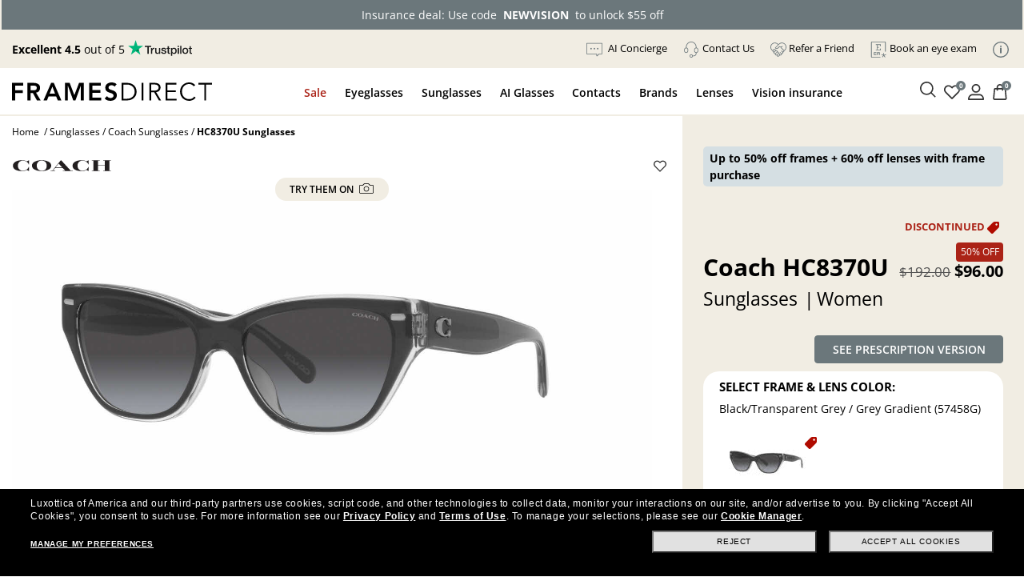

--- FILE ---
content_type: text/html
request_url: https://www.framesdirect.com/theme/fd-steel/popup/popup-buy-now-pay-later.html
body_size: 2526
content:
<!DOCTYPE html><html xmlns="http://www.w3.org/1999/xhtml"><head><title>FD PROMOS</title><meta name="robots" content="noindex,nofollow"/><link href="/theme/fd-steel/style/global.css" rel="stylesheet" type="text/css"/><link href="/theme/fd-steel/style/popup.css" rel="stylesheet" type="text/css"/><script src="/theme/js/jquery-and-more.js"></script>
                              <script>!function(a){var e="https://s.go-mpulse.net/boomerang/",t="addEventListener";if("False"=="True")a.BOOMR_config=a.BOOMR_config||{},a.BOOMR_config.PageParams=a.BOOMR_config.PageParams||{},a.BOOMR_config.PageParams.pci=!0,e="https://s2.go-mpulse.net/boomerang/";if(window.BOOMR_API_key="CYGR6-WNL6Y-NAPEK-KWF9E-4X9RB",function(){function n(e){a.BOOMR_onload=e&&e.timeStamp||(new Date).getTime()}if(!a.BOOMR||!a.BOOMR.version&&!a.BOOMR.snippetExecuted){a.BOOMR=a.BOOMR||{},a.BOOMR.snippetExecuted=!0;var i,_,o,r=document.createElement("iframe");if(a[t])a[t]("load",n,!1);else if(a.attachEvent)a.attachEvent("onload",n);r.src="javascript:void(0)",r.title="",r.role="presentation",(r.frameElement||r).style.cssText="width:0;height:0;border:0;display:none;",o=document.getElementsByTagName("script")[0],o.parentNode.insertBefore(r,o);try{_=r.contentWindow.document}catch(O){i=document.domain,r.src="javascript:var d=document.open();d.domain='"+i+"';void(0);",_=r.contentWindow.document}_.open()._l=function(){var a=this.createElement("script");if(i)this.domain=i;a.id="boomr-if-as",a.src=e+"CYGR6-WNL6Y-NAPEK-KWF9E-4X9RB",BOOMR_lstart=(new Date).getTime(),this.body.appendChild(a)},_.write("<bo"+'dy onload="document._l();">'),_.close()}}(),"".length>0)if(a&&"performance"in a&&a.performance&&"function"==typeof a.performance.setResourceTimingBufferSize)a.performance.setResourceTimingBufferSize();!function(){if(BOOMR=a.BOOMR||{},BOOMR.plugins=BOOMR.plugins||{},!BOOMR.plugins.AK){var e=""=="true"?1:0,t="",n="aoizcfix3ibna2lm2zvq-f-a639296c7-clientnsv4-s.akamaihd.net",i="false"=="true"?2:1,_={"ak.v":"39","ak.cp":"1794431","ak.ai":parseInt("289344",10),"ak.ol":"0","ak.cr":9,"ak.ipv":4,"ak.proto":"h2","ak.rid":"b9e3b29d","ak.r":47394,"ak.a2":e,"ak.m":"b","ak.n":"essl","ak.bpcip":"3.145.145.0","ak.cport":54176,"ak.gh":"23.33.84.208","ak.quicv":"","ak.tlsv":"tls1.2","ak.0rtt":"","ak.0rtt.ed":"","ak.csrc":"-","ak.acc":"","ak.t":"1768740459","ak.ak":"hOBiQwZUYzCg5VSAfCLimQ==sSaEnhVqBcQZ1SdUVxVMdhmCPjPYFqxfGC1Wvx8nccWJTzp5nvVLvAl2L6PJkdg+RvwW33jPx7NAzxA21bj7vtDYgTDlDXz89WSrgXKWMggybaWcxo+p9wgw8NuBaz9o/hgm4Ptfu1wz+riMWQm4w9odsFYj+byP+XPFmncuc/uFBjK4yLeihPrddP9Uw/sHhepSrf2fkTah4SsmQvrcUqpcj8wmhI7PxNCJrGwEVjYK1Qz1ZFy3iFe2mOba870PxCQLm8InA/MEf9uNYVFEq1Nt89ezakfI7b6mw41E/Mnp5sQAhOGhMKslxI9cdaqkAz8xVimAkiDZofeuymIyxPxN/ESNaREhBc3mX/YLIb9UrRVA8i8trmIaIlNkldEInk6H079mgd8WNF0e/she9RnLkEe4gSm+EwqSt0tHJXI=","ak.pv":"39","ak.dpoabenc":"","ak.tf":i};if(""!==t)_["ak.ruds"]=t;var o={i:!1,av:function(e){var t="http.initiator";if(e&&(!e[t]||"spa_hard"===e[t]))_["ak.feo"]=void 0!==a.aFeoApplied?1:0,BOOMR.addVar(_)},rv:function(){var a=["ak.bpcip","ak.cport","ak.cr","ak.csrc","ak.gh","ak.ipv","ak.m","ak.n","ak.ol","ak.proto","ak.quicv","ak.tlsv","ak.0rtt","ak.0rtt.ed","ak.r","ak.acc","ak.t","ak.tf"];BOOMR.removeVar(a)}};BOOMR.plugins.AK={akVars:_,akDNSPreFetchDomain:n,init:function(){if(!o.i){var a=BOOMR.subscribe;a("before_beacon",o.av,null,null),a("onbeacon",o.rv,null,null),o.i=!0}return this},is_complete:function(){return!0}}}}()}(window);</script></head><body><div id="buy-now-pay-later" class="p-4" style="display: none;"><div class="size-18 weight-bold transform-uppercase">Paying in Installments</div><p>Want to spread out the cost of your order with Frames Direct? Select PayPal or Klarna as your payment method at checkout to pay in interest-free installments with no hidden fees.</p><div class="d-flex flex-wrap"><div class="col-12 row mx-0 my-1 pt-3 pb-2 border border-radius"><div class="col-3 col-md-2 m-0 px-0 py-2 footer-cc card-paypal"><img src="https://images.framesdirect.com/image/upload/v1717443893/icons/icon-cc-paypal.svg" width="50" height="" alt="PayPal Pay in 4"/></div><div id="paypal-block" class="col-9 col-md-10 m-0 px-0 py-2"><div class="mb-2 size-10">With PayPal <strong>Pay in 4</strong>, you can spread out the cost of your qualifying purchase.</div><div id="paypal-block-inner"></div></div></div><div class="col-12 row mx-0 my-1 pt-3 pb-2 border border-radius"><div class="col-3 col-md-2 m-0 px-0 py-2 footer-cc card-klarna"><img src="https://images.framesdirect.com/image/upload/v1717443893/icons/icon-cc-klarna.svg" width="50" height="" alt="Pay in 4 easy payments with Klarna"/></div><div id="klarna-block" class="col-9 col-md-10 m-0 px-0 py-2"><div id="klarna-badge"><div class="size-10">With Klarna you can shop now and pay later! Must be 18+, a U.S. redisdent, and with a valid card. Late fees may apply.</div></div></div></div></div></div></body></html>

--- FILE ---
content_type: text/css
request_url: https://www.framesdirect.com/theme/fd-steel/style/v-638943374343782823/firstproduct.css
body_size: 5885
content:
#aVirtualMirror-btn{background:#f1ede3;color:#000 !important;border-radius:15px;margin-top:-10px;white-space:nowrap}#aVirtualMirror-btn img{margin:-4px 0 0 4px}#usp-holder .usp:first-child{display:none !important}.fd-raybanstories .lens-bar-holder{display:none}.fd-rx-sun #polarizedLensIcon{display:none}.fd-eye #tab-holder,.fd-rx-sun #tab-holder{display:flex;flex-wrap:wrap;justify-content:space-between;padding-left:15px;padding-right:15px}#wishlist-block{position:absolute;top:0;right:20px;z-index:10}@media screen and (max-width:991px){#wishlist-block{top:85px}}#wishlist-block>div{position:absolute;top:-5px;right:20px}#addSizeNote{display:none}#sizetable-wrapper{min-height:142px;margin-top:7px !important}#largeimage-holder>div:first-child{z-index:1}.fd-eye #ctl00_ContentPlaceHolderProductDisplay_imgProductLargeImage[src=""],.fd-eye #ctl00_ContentPlaceHolderProductDisplay_imgProductLargeImage:not([src]),.fd-sun #ctl00_ContentPlaceHolderProductDisplay_imgProductLargeImage[src=""],.fd-sun #ctl00_ContentPlaceHolderProductDisplay_imgProductLargeImage:not([src]){min-height:450px;min-width:1100px}.fd-rx-sun #sizetable-wrapper{min-height:92px}.fd-contact-lenses #largeimage img{max-width:200px}.fd-contact-lenses .insurance-app-toggle.prod-option{border-top:1px #ccc solid;border-bottom:0;margin-bottom:0 !important;padding:.65em 0 !important}.fd-contact-lenses .prod-price-summary{margin-top:0}.fd-contact-lenses .form-container .lbl-text{margin-left:0 !important}#rx-sizetable{min-height:54px;margin-bottom:0;padding:0 20px}.fd-rx-sun #rx-sizetable{padding:0}.fd-rx-sun #prod-box{border-top:0}.fd-eye #polarizedLensIcon{display:none}.lSNextNew,.lSPrevNew{cursor:pointer;display:table-cell;position:absolute;right:0;top:50%;background-repeat:no-repeat;width:30px;background-position:8px 87.5px}.lSPrevNew{left:0;right:unset}.lSNextNew span,.lSPrevNew span{background-image:url(//images.framesdirect.com/image/upload/f_auto,q_auto/v1643837213/controls2.png);width:27px;height:61px;display:block;position:absolute;top:40%;background-repeat:no-repeat;background-position:-36px -1px;opacity:.5}.lSPrevNew span{background-position:-1px -1px}.lSPrevNew span:hover,.lSNextNew span:hover{opacity:1}.pdp-price-holder{display:flex;align-items:flex-end}.pdp-price-holder #ctl00_ContentPlaceHolderProductDisplay_prodOurPrice{-ms-flex-order:2;order:2;padding-right:0}.pdp-price-holder #ctl00_ContentPlaceHolderProductDisplay_prodRetailPrice{-ms-flex-order:1;order:1;padding:0 5px}#pdp-btns{background:#f1ede3;z-index:44}#spanRetailPrice,.total-retail{font-size:.85em}#frame-discount{font-size:.8em;color:#ab2317}#ctl00_ContentPlaceHolderProductDisplay_dvEpp a{text-decoration-color:#ccc;text-decoration-thickness:2px}#search-content h1{margin:0;text-transform:none;font-size:1.15em;font-weight:bold;color:#000;line-height:1.25}.neg-marg{margin-top:-7px}#review-seal-holder{display:flex;margin-top:5px}.fd-contact-lenses #prod-header{flex-direction:row-reverse}.nav-dot{vertical-align:middle;min-height:70px;cursor:pointer}#prod-selected-color-name{min-height:40px;line-height:1.25;font-size:.9em;vertical-align:middle;margin:0 !important;padding:0 20px}#ctl00_ContentPlaceHolderProductDisplay_pnlShowAdditionalColorMessage{margin:0 20px}#prod-rating,.prod-rating{display:block;text-align:left;font-size:1.2em;line-height:1.2;max-height:20px;text-decoration:none !important}.review-star-ratings{min-width:84px}.review-end{padding-right:3px}.avg-rating,.review-star-ratings,.review-star-ratings+span{vertical-align:middle;line-height:1}#prod-header-right .amt-disc{font-weight:600}#search-content h1>span{font-size:.9em}#klarna-badge{min-height:34px}#prod-prices-holder{white-space:nowrap;font-size:1.15rem;line-height:1.25;min-height:30px;text-align:right}.prod-retail-price,.prod-retail-price+span{line-height:1}.product-retail-price span{font-weight:normal;color:#555}#prod-details-info{display:flex;justify-content:space-between}span[id$="prodRetailPrice"][style*="none"]+span[id$="prodOurPrice"] span,span[id$="prodOurPrice"]:first-child span{color:#000}.prod-price-summary a[id$="lbtnAddLenses"],.prod-price-summary a[id$="lbtnContinue"]{margin-left:0;margin-right:0}#prod-description p{margin:0 0 20px 0;color:#000}#prod-description .pdp-brand-desc-title{margin-top:3rem !important;padding-top:1rem !important;border-top:1px solid #ccc !important}#rx-lens-type>span{border:1px solid #ccc;padding:10px;margin-bottom:10px;display:inline-block;border-radius:6px}.form-container .options{width:18px;height:18px}.form-container .options+label{padding-left:4px;padding-right:10px;margin-bottom:0}.form-container .options>input{position:absolute;width:inherit;height:inherit;opacity:0;left:0}.form-container .lbl-text{text-transform:uppercase;white-space:nowrap;margin-bottom:3px;letter-spacing:1px;display:block;color:#000;margin:0 0 0 20px !important}.fd-rx-sun .form-container .lbl-text{margin:0 !important;padding-top:1rem}#lbl-lens-color{padding-top:0}.form-container .checkbox:before,.form-container .radio:before{content:'';display:none}tr td.dash:before{display:inline-block;content:"-"}#sizetable tr.box-select td:first-child{display:none}tr.box-select strong{display:none}tr.box-select{display:inline-block;border:1px solid #666;padding:4px 12px;margin:2px}tr.box-select.active-size{border:0}.pdp-frame-size{top:10px;right:20px}.fd-rx-sun .pdp-frame-size{right:0}#sizetable tr.box-select td{padding:0;line-height:1.35;text-align:center}#sizetable tr:not(.box-select) td.size-label,tr.box-select td.size-label{display:none}#sizetable tr:not(.box-select) td.b-measure{padding:0 15px}tr.box-select td.b-measure{display:block}tr.box-select .b-measure strong{font-weight:400;display:inline-block}#sizetable tr{color:#000;background:#fff;border-radius:6px}#sizetable th:first-child,#sizetable td:first-child{text-align:center;padding:5px 10px}#sizetable th,#sizetable td{vertical-align:middle;padding:5px 0}#sizetable-button{display:none;padding:0 20px}.form-container .select>select{background:#fff;margin:0;border:0;width:100%;min-width:85px;height:34px;padding:5px 8px;color:#000;position:relative;text-shadow:0 1px white;-webkit-appearance:none;-moz-appearance:none;text-indent:.01px;text-overflow:clip;vertical-align:top;cursor:pointer}.prod-desc-items{font-weight:600}.eye-icons div.px-4{width:150px}#prod-rating.divider,.prod-rating.divider{vertical-align:inherit}#prod-rating.divider i,.prod-rating.divider i{font-size:1.2em}#prod-rating .review-total,.prod-rating .review-total{font-size:inherit;margin-left:5px}.form-container .select{position:relative;display:-moz-inline-stack;display:inline-block;vertical-align:middle;background:#fff;border:1px solid #ccc;overflow:hidden;border-radius:6px}.form-container .select:before,.form-container .select:after{top:25%;width:0;height:0;right:10px;border:7px solid;pointer-events:none;border-color:#b4b4b4 transparent #fff}.form-container .select:before{border-bottom-style:solid;border-top:0}.form-container .select:after{margin-top:6px;border-top-style:solid;border-bottom:0;content:'';position:absolute;z-index:1}content-main{color:#000}#productInformation h2{font-weight:400;font-size:inherit}.divider{color:#000}.divider:not(:empty):before{content:"\007C";margin-right:3px;display:inline-block;color:#000;font-weight:400}#prod-header{padding:0;flex-direction:row}.lens-bar .icon-x-thin{position:relative;right:inherit;top:inherit;opacity:1;cursor:pointer}.lens-bar>span{width:20px}.lens-bar .icon-x-thin:after,.lens-bar .icon-x-thin:before{background-color:#fff;top:0;right:0}#switch-prod.rx-sun{border-bottom:0;padding-top:0}#switch-prod{text-align:right;padding-top:10px}.marg-bot-10{margin-bottom:10px !important}#switch-prod a{font-size:1em}a.prev span,a.next span{display:none}.btn-cta.lt-blue{background:#333}#prod-show-all-colors{overflow:hidden;min-height:75px;transition:opacity 500ms ease-in-out;opacity:0;margin:0 20px}#prod-box{position:relative;margin-top:10px;font-size:1.05em}#prod-show-all-colors .noPager #pager-holder{display:none !important}#prod-show-all-colors .lSSlideOuter,#prod-show-all-colors .lSSlideWrapper{overflow:visible}#prod-show-all-colors.twoRows>*{overflow:hidden}#filter-wrapper #lbl-frame-color{margin-top:0;padding-right:4x;padding-bottom:0 !important}ul.lightSlider{min-width:100%}#prod-show-all-colors.twoRows.alwaysTwo .lSSlideOuter ul.lightSlider{height:152px !important;margin-left:-13px}#prod-show-all-colors.twoRows.alwaysTwo,#prod-show-all-colors.twoRows.alwaysTwo .lSSlideOuter{height:196px !important;overflow:hidden}.ProductImage{position:relative;display:inline-block;text-align:center;margin:1px .25em 0;border:3px solid #fff;border-right:0;border-left:0;height:75px;overflow:hidden}.prod-price-match,.prod-price-match a:link,.prod-price-match a:visited,.prod-price-match a:active{display:block;margin:0;padding:0;text-decoration:none;color:#000;text-transform:uppercase;letter-spacing:1px;font-size:13px;line-height:1}#selFrameColor{display:none}.prod-price-match span{font-weight:bold}#prod-header-left #largeimage{display:block;text-align:center;vertical-align:middle;margin-bottom:15px}.MagicZoomPlusHint{background:#fff;bottom:0 !important;left:50% !important;margin:0 0 15px -83px;text-decoration:none;font-size:11px;line-height:normal;opacity:.6 !important}.section .prod-option{border-bottom:0}.lens_section .prod-option{padding-bottom:10px !important}.prod-option{border-bottom:1px solid #ccc;margin-bottom:10px;padding:0 0 10px !important}.form-container.prod-option{min-height:171px;background-color:#fff;border-radius:20px;border-top:0}.brand-logo{position:relative}#review-seal-holder:empty{display:none}#prod-img-holder .brand-logo{display:flex;justify-content:space-between;align-items:center;margin-top:0 !important}.brand-logo #mobile-review-holder{display:none}#brand-disc{margin:10px auto 0}#prod-skirt-01 .row{margin:0}#prod-skirt-01 .review-title{text-transform:none;color:#333}.review-rating{font-size:11px;font-weight:normal}.color-thumb-selected,.alt-img-thumb-selected{border-bottom:3px solid #333}#color-thumb-button{margin-right:.75em}#sizetable-button a,#color-thumb-button a{border-top:0;font-weight:bold;margin-top:5px;text-decoration:underline}#nextReview,#prevReview{background-color:transparent;border-style:none;cursor:pointer}#prod-skirt-02{border:#ccc solid 1px;border-radius:20px;margin:20px 0}a.pdp-price-match{display:none;float:right;color:white;background:#2072cf;text-transform:uppercase;padding:5px 15px}#prod-description h2{margin:5px 0;font-size:14px;font-weight:bold;color:#333}#valPropBanner{color:#fff;text-align:center;margin:5px 0 0;padding:10px 4px}#valPropBanner .column{display:inline-block;width:20%;min-width:75px;margin:0 0 10px -4px;text-transform:uppercase}#valPropBanner .column>div:first-child{margin-bottom:5px}#valPropBanner .column>div:last-child{line-height:1.2;text-align:center;font-weight:500;font-size:11px}#valPropBanner i{font-style:normal;font-size:26px;margin:0 10px}#valPropBanner .column:nth-child(1) i{font-size:28px}#valPropBanner .column:nth-child(4) i{font-size:20px}a.icon-help{text-decoration:none;font-size:.9em;vertical-align:middle;margin-top:-3px;margin-left:5px;line-height:1}#pager-clone-holder .lSPager.lSpg{margin:10px 0 8px;padding:0;text-align:center}#pager-clone-holder .lSPager.lSpg>li{cursor:pointer;display:inline-block;padding:0 5px}#pager-clone-holder .lSPager.lSpg>li a{background-color:#333;border-radius:30px;display:inline-block;height:8px;overflow:hidden;text-indent:-999em;width:8px;position:relative;z-index:50;-webkit-transition:all .5s linear 0;transition:all .5s linear 0}#pager-clone-holder .lSPager.lSpg>li.active a,#pager-clone-holder .lSPager.lSpg>li:hover a{background-color:#428bca}#color-thumb-button,#color-thumb-button a,#color-thumb-button a i{height:42px;margin:0}.lSSlideOuter .lSPager.lSpg{display:none}.lSSlideOuter #pager-holder .lSPager.lSpg{display:block}#prod-show-all-colors .lSSlideOuter .lSPager.lSpg{margin-bottom:8px}#prod-show-all-colors ul{list-style:none;padding-left:0}#prod-show-all-colors li.new-wrapper{display:inline-block}#color-thumb-button a{width:39px}#color-thumb-button{display:none;justify-content:flex-end;align-items:center}#numItems{margin-right:5px}#sizetable{display:none;empty-cells:show;width:100%;border-collapse:collapse;margin:0}.nav-tabs .nav-link.active,.nav-tabs .nav-item.show .nav-link{color:#495057;background-color:#fff;border-color:#ccc #ccc #fff}.nav-tabs{border-bottom:1px solid #ccc}.nav{display:-ms-flexbox;display:flex;-ms-flex-wrap:wrap;flex-wrap:wrap;padding-left:0;margin-bottom:0;list-style:none}.tab-content>.tab-pane{display:none}.tab-content>.active{display:block}#prod-description{line-height:1.9;color:#333 !important;margin:15px 0}#prod-description ul{list-style:disc}#prod-header-left #social-media-bar{margin-top:5px}#prod-header-left,.top-holder>.col-lg-7,#tab-holder>.col-lg-7{padding-right:3%}.fd-eye #largeimage img,.fd-sun #largeimage img{margin-bottom:15px}#search-content #prod-img-holder .altViews{width:auto;min-width:25px;max-width:70px;background-color:#fff}#altViewsHolder{min-height:33px}.altViews.prod-video i,.altViews.prod-video2 i{display:none}.MagicZoom>img,.mz-figure>img{width:100%;height:auto}#altViewsHolder{display:flex;align-items:center;justify-content:center}#altViewsHolder{min-height:52px}#largeimage{cursor:default !important}.altViews{margin:0 5px;overflow:hidden;border:1px solid #e5e5e5;border-radius:3px;background-color:#f5f5f5;cursor:pointer}#prod-header-left #prod-img-holder{position:sticky;top:135px;width:100%;text-align:center}.fd-contact-lenses #prod-header-left #prod-img-holder{position:inherit;top:0}#contact-rx-msg{margin-bottom:10px}.rx-sun #prod-header-left #prod-img-holder{margin-top:-30px}.pdp-review-holder{margin:20px 0 0}.lSAction>a{margin-top:0}#additionalProductInformation>div:nth-child(5){display:none}.prod-thumb{cursor:pointer;border:0;max-width:120px;align-self:center}.prod-hover-text{display:none;position:absolute;bottom:125%;left:0;padding:5px;background:#fff;border-radius:3px;-webkit-box-shadow:0 3px 5px rgba(50,50,50,0.45);-moz-box-shadow:0 3px 5px rgba(50,50,50,0.45);box-shadow:0 3px 5px rgba(50,50,50,0.45);color:#333;font-size:.9em;line-height:1.25}#prod-header-left #pdp-rec{margin:0}#prod-header-right .prod-holder{min-width:49%}.abs-icon-new,.abs-icon-popular,.abs-icon-sale,.abs-icon-kids,.abs-icon-new-kids,.abs-icon-popular-kids,.abs-icon-sale-kids,.abs-icon-disco-promo{display:inline-block;position:relative;top:auto;right:auto;left:auto;margin-bottom:2px}.abs-icon-disco-promo{margin-bottom:0;padding-right:0}.seal-holder{display:flex;justify-content:space-between;min-height:21px}.seal-holder .abs-icon-disco-promo{display:none}.seal-holder>.abs-icon-disco-promo:first-child{text-align:right;width:100%}#prod-header-right .form-container .stacktable .select>select{min-width:65px}#auth-dealer-badge{border:1px solid #333;font-size:.9rem;line-height:1.5}#auth-dealer-badge>div:first-child{font-weight:bold}#auth-dealer-badge .bg-maui-jim{background:#0b449c}#auth-dealer-badge img{max-width:200px}#auth-dealer-badge h2,#auth-dealer-badge p{margin:0}#oakley-progressives{display:none !important}.prod-price-summary{margin:10px 0;padding-top:10px}#prod-price-items,#prod-prices-holder{font-size:1.3rem}.total-retail{text-align:right;text-decoration:line-through;color:#000;align-self:center}.total-sale{margin-left:8px;text-align:right;font-weight:bold}.lens-bar{padding:4px 0;text-align:center;color:#ab2317;font-size:1.2em;font-weight:500;border-radius:5px}#prod-frame-price .size-11,#lens-price .size-11{font-size:14px !important}.mobile_body_wrapper #bnr-holder,#content{margin:0 auto}#prod-box .btn-cta{display:block;white-space:nowrap;background:#333}.nav-tabs .nav-item{margin-bottom:-1px}.nav-tabs .nav-link{border-top-left-radius:.25rem;border-top-right-radius:.25rem;border:1px solid #ccc;background:#ccc;text-align:center;font-size:15px;text-transform:uppercase;line-height:1;width:50%;padding:1rem}#lens-color{display:none}#social-media-bar{font-family:'icomoon';font-size:13px}.social{list-style-type:none;margin:0;padding:0}.social li{display:inline-block;margin-left:-2px}.social li:first-child{margin-left:0}.social li>a{float:left;display:table !important;text-align:center;width:22px;height:22px;color:#fff !important;border-radius:12px;text-decoration:none;margin:2px 4px}.social div[id$="_box"]{display:none;position:absolute;margin:35px 0 0 -46px;width:80px;background:#d8d8d8;-moz-border-radius:4px;-webkit-border-radius:4px;border-radius:4px;-moz-box-shadow:none;-webkit-box-shadow:none;box-shadow:none;z-index:5;min-height:48px}.social div[id$="_box"]:after{content:"";position:absolute;top:-12px;right:12px;border-style:solid;border-width:0 8px 15px;border-color:#d8d8d8 transparent;display:block;width:0;z-index:1}#social-media-bar li[data-box-name="facebook_box"] a{background:#3d5b99;color:#fff !important}#social-media-bar li[data-box-name="twitter_box"] a{background:#1da1f2;color:#fff !important}#social-media-bar #pinterest-no-circle i{background:#fff;color:#bd081c !important;font-size:1.6em}#facebook_box{width:95px;margin:35px 0 0 -9px}#facebook_box:after{left:15px}#facebook_box>div{display:inline-block;margin:4px 0 4px 10px}#twitter_box{margin:35px 0 0 -20px}#twitter_box:after{left:26px}.social div[id$="_box"]>span{display:inline-block;vertical-align:middle;margin-top:13px}#twitter_box>span{margin-left:9px}#pinterest_box>span{margin-left:20px}.section .price-box{background:#c6d2d6;margin:0 -12px -10px;padding:7px 15px 5px !important;border-radius:0 0 15px 15px}.section,#dvShowPrescription{border:1px solid #ccc;margin:10px 0 !important;padding:10px}.section>div{padding:0 10px !important}.fd-prod.fd-eye.fd-johnlennon.fd-jl1940walrus #ctl00_ContentPlaceHolderProductDisplay_upAddLense,.fd-prod.fd-eye.fd-johnlennon.fd-jl1940walrus #add-lenses-wrap,.fd-prod.fd-eye.fd-johnlennon.fd-jl310 #ctl00_ContentPlaceHolderProductDisplay_upAddLense,.fd-prod.fd-eye.fd-johnlennon.fd-jl310 #add-lenses-wrap,.fd-prod.fd-eye.fd-johnlennon.fd-peace #ctl00_ContentPlaceHolderProductDisplay_upAddLense,.fd-prod.fd-eye.fd-johnlennon.fd-peace #add-lenses-wrap,.fd-prod.fd-eye.fd-johnlennon.fd-oneday #ctl00_ContentPlaceHolderProductDisplay_upAddLense,.fd-prod.fd-eye.fd-johnlennon.fd-oneday #add-lenses-wrap,.fd-prod.fd-eye.fd-johnlennon.fd-wheels #ctl00_ContentPlaceHolderProductDisplay_upAddLense,.fd-prod.fd-eye.fd-johnlennon.fd-wheels #add-lenses-wrap,.fd-prod.fd-eye.fd-raybanstories #ctl00_ContentPlaceHolderProductDisplay_lbtnContinue{display:none}.fd-rx-sun.fd-raybanstories .lens-bar-holder,.fd-rx-sun.fd-raybanstories #lens-price .amt-disc,.fd-rx-sun.fd-raybanstories #lens-price .total-retail.lens,.fd-rx-sun.fd-raybanstories #prod-price-items .color-green,.fd-rx-sun.fd-raybanstories .total-retail.total{display:none}#prod-header-right{background-color:#f1ede3;padding:15px 2% 50px;top:-50px}#dvShowPrescription{background-color:#fff;border-radius:20px;padding:10px 20px !important}#frame-discount{padding:3px 0 0 0;width:59px;height:24px;font-size:12px !important;color:#fff !important;background-color:#ab2317;border:0}.frame_section{background-color:#fff;border-radius:20px}.lens_section{background-color:#fff;border-radius:20px}#prod-cl-rx-enter tbody{background:#fff}#supportMsg{width:100%}@media only screen and (max-width:1024.98px){#search-content #prod-img-holder .altViews.prod-video.mz-thumb-selected:before,#search-content #prod-img-holder .altViews.prod-video2.mz-thumb-selected:before{border-left:13px solid #999}#search-content #prod-img-holder .altViews.prod-video,#search-content #prod-img-holder .altViews.prod-video2{box-sizing:border-box;position:relative;width:33px;height:33px}#search-content #prod-img-holder .altViews.prod-video:before,#search-content #prod-img-holder .altViews.prod-video2:before{content:"";display:block;box-sizing:border-box;position:absolute;width:0;height:10px;border-top:8px solid transparent;border-bottom:8px solid transparent;border-left:13px solid #414b56;top:10px;left:11px}#search-content #prod-img-holder .altViews{border:0}#content{padding-top:0}.altViews{margin:0;border:0;background:0}.altViews .dot{width:15px;height:15px;padding:5px;cursor:pointer;display:inline-block;margin:0 10px;background-color:#fff;border:1px solid #414b56;border-radius:50%}.altViews img{display:none}.altViews.mz-thumb-selected .dot{background-color:#414b56;border-color:#414b56}#prod-cl-rx-enter td select{font-size:11px}#prod-header-right .form-container .stacktable .select>select{min-width:58px}#prod-header-right .form-container .stacktable .select>select[name="selQuantityRight"],#prod-header-right .form-container .stacktable .select>select[name="selQuantityLeft"]{min-width:70px}#prod-header-left #largeimage{line-height:235px}div[id$="upAddLense"] a:first-child{margin-top:0 !important}.fd-sun #pdp-btns,.fd-rx-sun #pdp-btns,.fd-eye #fixedBottom{position:sticky;bottom:0;z-index:50;margin:0;padding:10px;clip-path:inset(-5px 1px 2px)}.fd-sun #pdp-btns{margin-left:-1px;margin-right:-1px;padding-bottom:5px}.fd-rx-sun #pdp-btns .align-center,.fd-eye #ctl00_ContentPlaceHolderProductDisplay_upAddLense{padding-top:10px}#prodShippingRestrictions:empty{display:none !important}#pdp-btns #prodShippingRestrictions{display:none}#pdp-btns.js-is-stuck #prodShippingRestrictions{display:block}#pdp-btns.js-is-sticky,#fixedBottom.js-is-sticky{border-top:1px solid #ccc;box-shadow:rgba(0,0,0,0.3) 0 -2px 4px;clip-path:inset(-5px 1px)}.js-is-sticky div[id$="upAddLense"] a:first-child{margin-top:0}.fd-eye #fixedBottom{padding-bottom:5px}#fixedBottom,.fd-rx-sun #pdp-btns,.fd-sun #pdp-btns,.fd-contact-lenses #pdp-btns{background:#f1ede3}.fd-contact-lenses #pdp-btns{padding-top:0}.fd-eye #ctl00_ContentPlaceHolderProductDisplay_upAddLense{padding:0}#fixedBottom.js-is-stuck,.fd-rx-sun #pdp-btns.js-is-stuck,.fd-sun #pdp-btns.js-is-stuck,.fd-contact-lenses #pdp-btns.js-is-stuck{border:0;margin:0;padding:0;box-shadow:rgba(0,0,0,0) 0 0 0}.fd-rx-sun #ctl00_ContentPlaceHolderProductDisplay_lbtnContinue{margin-bottom:0 !important}.fd-rx-sun #pdp-btns.js-is-stuck{margin-left:-2px;margin-right:-2px}.fd-eye #fixedBottom.js-is-sticky,.fd-contact-lenses #pdp-btns.js-is-sticky,.fd-sun #pdp-btns.js-is-sticky{padding-top:10px}#pdp-btns #ctl00_ContentPlaceHolderProductDisplay_lbtnAddLenses{text-align:center}#pdp-btns.js-is-sticky #prodShippingRestrictions{display:none}.fd-eye #tab-holder{margin-top:0}.lens-bar{display:none;border-radius:0}div[id$="upAddLense"]{padding-bottom:5px;margin-top:0 !important}#content-main{padding-top:0}.pdp-price-holder{padding-top:5px;align-items:baseline;justify-content:flex-end;flex-wrap:wrap}#prod-details-info{flex-direction:column}.brand-logo #mobile-review-holder{display:block}.fd-sun #review-seal-holder{display:none}#review-seal-holder .prod-rating{display:none}.fd-eye:not(.fd-gunnar):not(.fd-recs) #tab-holder{min-height:34px}#prod-header-right-inner{border-top:0}.top-holder .brand-logo{display:none}#prod-img-holder .brand-logo{display:block;position:relative;margin-top:10px !important}#polarizedLensIcon>.prod-hover-text{left:-13px}#tab-holder{min-height:0}}@media only screen and (max-width:991.98px){#prod-header-right{top:0;padding-bottom:76px}#prod-header-left{padding:0 2%}}@media only screen and (max-width:840px){.productNav,#back-to-previous{text-align:center}#prod-ps-continue-btn{width:100%}#prod-header-left #largeimage{line-height:295px}#largeimage-holder #largeimage{height:auto !important}#largeimage img{margin:0;height:auto}}@media only screen and (max-width:640px){#customer-assist li{width:32%}}@media only screen and (max-width:450px){.fd-eye #ctl00_ContentPlaceHolderProductDisplay_imgProductLargeImage[src=""],.fd-eye #ctl00_ContentPlaceHolderProductDisplay_imgProductLargeImage:not([src]),.fd-sun #ctl00_ContentPlaceHolderProductDisplay_imgProductLargeImage[src=""],.fd-sun #ctl00_ContentPlaceHolderProductDisplay_imgProductLargeImage:not([src]){min-height:167px;min-width:350px}#switch-prod.rx-sun{padding-top:10px}#switch-prod,#switch-prod a{max-width:100%;width:100%}.fd-sun #prod-details>div{padding-left:0}.top-holder{margin:0}#prod-details{padding-left:0}.lens-bar-holder{padding:0}#review-seal-holder .prod-rating{margin-bottom:5px}.lens-bar{border-radius:0}#prod-header-left #largeimage{line-height:200px}.prod-video.float-right,.prod-video2.float-right{float:none !important;text-align:center;margin-bottom:10px;border:0}.prod-video.float-right div:last-child,.prod-video2.float-right div:last-child{display:none}#valPropBanner .column:nth-child(5){display:none}#valPropBanner .column>div:last-child{font-size:10px}#valPropBanner .column{min-width:70px}#brand-logo>div{width:90px}}@media only screen and (max-width:400px){.fd-rx-sun .switch-prod,.fd-rx-sun .switch-prod a{width:100%}#filter-wrapper{font-size:1em;flex-wrap:wrap}.color-swatch>div{width:85px}}@media only screen and (max-width:380px){.lens-bar{font-size:.9em}#filter-wrapper{font-size:.9em}}

--- FILE ---
content_type: image/svg+xml
request_url: https://images.framesdirect.com/image/upload/v1624631847/icons/USP-lenses.svg
body_size: 642
content:
<?xml version="1.0" encoding="utf-8"?>
<!-- Generator: Adobe Illustrator 25.2.3, SVG Export Plug-In . SVG Version: 6.00 Build 0)  -->
<svg version="1.1" id="Layer_1" xmlns="http://www.w3.org/2000/svg" xmlns:xlink="http://www.w3.org/1999/xlink" x="0px" y="0px"
	 viewBox="0 0 100 100" style="enable-background:new 0 0 100 100;" xml:space="preserve">
<path d="M81.5,60.2c0,0-0.6-0.3-1.7-0.9c1.5-2.8,2.4-5.9,2.9-8.8c1-5.7,0.6-10.7,0.6-10.8c-0.1-1.3-0.8-2.5-1.7-3.6
	c0.6-3.8-0.2-8-1.5-11.6c-1.9-5.5-4.7-9.9-4.8-10c-0.9-1.3-2.5-2.4-4.3-3c-1.8-0.6-3.8-0.8-5.5-0.4c0,0-1.4,0.4-4.1,1.3
	c-2.7,0.9-6.7,2.3-12,4.4c-1.5,0.6-3.1,1.3-4.7,2s-3.2,1.4-4.9,2.1c-8,3.6-14,7.5-18.2,10.8c-4.1,3.3-6.3,5.9-6.7,6.7
	c-0.3,0.8-0.2,2.3,0.4,4.2c-0.1,0.3-0.2,0.6-0.2,1c-0.4,2.1-0.5,4.8,0,7.9c0.4,2.1,0.8,4,1.4,5.7c-0.8,2.7-1.2,5.1-1.4,6.9
	c-0.3,2.4-0.3,3.9-0.3,3.9c0,1.7,0.8,3.7,2,5.5s2.9,3.3,4.6,4.2c0,0,0.9,0.4,2.4,1.1c1.5,0.7,3.6,1.6,6.1,2.6
	c7.2,2.9,13.7,5,19.4,6.3c5.6,1.3,10.4,1.8,14,1.4c6.7-0.8,12.1-5.7,15.8-10.6c3.7-4.8,5.7-9.5,5.7-9.6c0.6-1.4,0.5-3.2-0.1-4.8
	C84.1,62.5,83,61,81.5,60.2z M61.3,51.3c-0.7-0.2-1.3-0.5-2-0.7c-1-0.4-2-0.7-3-1.1c-8.3-3-15.7-4.4-21.3-5
	c-5.6-0.6-9.3-0.4-10.2-0.1c-0.7,0.3-1.7,1-2.8,2.2c-0.3,0.3-0.5,0.6-0.8,1c-0.6,0.7-1.1,1.6-1.7,2.5c0,0.1-0.1,0.1-0.1,0.2
	c0-0.1,0-0.3-0.1-0.4c-0.2-1.7-0.1-3.3,0.2-4.6c0.2-0.9,0.5-1.7,0.8-2.3c0.2-0.5,0.5-0.8,0.7-1c0.6-0.5,3.5-1.7,8.1-2.9
	c4.7-1.2,11.2-2.3,19-2.5c1.6,0,3.2-0.1,4.8-0.1c1.6,0,3.1,0,4.6,0c5.1,0,8.9,0.1,11.4,0.3c2.5,0.1,3.8,0.3,3.8,0.3
	c1.2,0.1,2.4,0.6,3.5,1.3c0.3,0.2,0.5,0.3,0.7,0.5c1.1,0.9,1.9,2,2,3.2c0,0.1,0,0.1,0,0.2c0,0.1,0.4,4-0.5,8.5
	c-0.4,2.2-1.2,4.6-2.4,6.7c-2.5-1.1-5.8-2.6-10-4.3c-0.5-0.2-1-0.4-1.5-0.6C63.5,52.2,62.4,51.8,61.3,51.3z M26,33.8
	c3.7-2.8,9-6.1,16-9.2c1.4-0.6,2.9-1.3,4.3-1.8c1.4-0.6,2.8-1.2,4.1-1.7c4.6-1.9,8.1-3.1,10.5-3.9c2.4-0.8,3.6-1.1,3.6-1.1
	c1.5-0.4,3.2-0.3,4.7,0.1c1.5,0.4,2.8,1.3,3.5,2.3c0,0.1,2.3,3.5,3.7,7.9c0.7,2.2,1.2,4.7,1.1,7.2c-0.4-0.1-0.9-0.3-1.4-0.3
	c0,0-1.5-0.2-4.4-0.4c-2.9-0.2-7.2-0.4-13-0.4c-1.7,0-3.4,0-5.2,0c-1.8,0-3.6,0.1-5.5,0.1c-9,0.3-16.4,1.7-21.8,3.2
	c-1.6,0.4-3,0.9-4.2,1.3C23,36.1,24.3,35,26,33.8z M79.7,69.6c0,0.1-1.6,3.7-4.6,7.5c-3,3.8-7.4,7.6-13.1,8
	c-3.1,0.2-7.2-0.3-12.1-1.5C45,82.4,39.3,80.5,33.1,78c-2.2-0.9-4.1-1.7-5.4-2.2c-1.3-0.6-2.1-0.9-2.1-0.9c-1.5-0.7-3-2-4.1-3.5
	c-1.1-1.5-1.9-3.1-1.9-4.5c0,0,0-0.8,0-2.2c0-0.3,0-0.6,0.1-0.9c0.2-1.8,0.5-4.2,1.3-6.9c0.1-0.2,0.1-0.4,0.2-0.6
	c0.3-1,0.7-2,1.2-2.8c0.6-1.1,1.2-2.1,1.8-2.9c0.2-0.2,0.3-0.4,0.5-0.6c0.9-1,1.9-1.7,2.5-1.9c0.8-0.2,4-0.3,8.8,0.4
	c4.7,0.6,10.9,1.9,18,4.5c0.2,0.1,0.3,0.1,0.5,0.2c1.5,0.5,3,1.1,4.4,1.6c0.2,0.1,0.5,0.2,0.7,0.3c1.2,0.5,2.4,0.9,3.5,1.4
	c4.6,1.8,8,3.3,10.2,4.4c0,0,0.1,0,0.1,0c2.2,1,3.2,1.6,3.2,1.6c0.2,0.1,0.5,0.3,0.7,0.5c1,0.7,1.8,1.7,2.2,2.7
	C80,67,80.1,68.4,79.7,69.6z"/>
</svg>


--- FILE ---
content_type: text/plain; charset=utf-8
request_url: https://tag.wknd.ai/7187/i.js
body_size: 4349
content:
(function() { function bxBootstrap() {
	var re = /bot|crawl|slurp|spider|mediapartners|headlesschrome|snap-prefetch|remotasks|woorank|uptime\.com|facebookexternalhit|facebookcatalog/i;
	if (re.test(navigator.userAgent) || navigator.userAgent == '') {
		return;
	}

	if (!(window.bouncex&&bouncex.website)) {
		var pushedData = [];
		var pushedClientEvents = [];
		if(window.bouncex && bouncex.push && bouncex.length){
			pushedData = bouncex;
		}
		if (window.bouncex && bouncex.clientEvents && bouncex.clientEvents.length) {
           pushedClientEvents = bouncex.clientEvents;
        }
		window.bouncex = {};
		bouncex.pushedData = pushedData;
		bouncex.pushedClientEvents = pushedClientEvents;
		bouncex.website = {"id":7187,"name":"Frames Direct","cookie_name":"bounceClientVisit7187","domain":"framesdirect.com","ct":"fp_local_storage","ally":0,"ei":0,"tcjs":"","cjs":"/* enable.feature.DISABLE_IOS_ABSOLUTE */","force_https":false,"waypoints":false,"content_width":900,"gai":"","swids":"","sd":0,"ljq":"auto","campaign_id":0,"is_preview":false,"aco":{"first_party_limit":"3500","local_storage":"1"},"cmp":{"gdpr":0,"gmp":0,"whitelist_check":0},"burls":[],"ple":false,"fbe":true,"ffs":"","mas":2,"map":2,"gar":true,"ete":1,"ettm":false,"etjs":"/* ---------------------------- SHARED VARIABLES ---------------------------- */\nvar CLEAN_URL = bouncex.utils.url.allowParams(['ParseSearchText']);\n\n/* --------------------------------- HELPERS -------------------------------- */\nfunction getItemImageUrl() {\n    var imgUrl = jQuery('[id*=\"imgProductLargeImage\"]').attr('src'),\n        origin = window.location.origin;\n    if (!imgUrl) {\n        return '';\n    }\n    if (imgUrl.indexOf(origin) === -1) {\n        imgUrl = origin + imgUrl;\n    }    \n    imgUrl = encodeURI(imgUrl);          // or: imgUrl = imgUrl.replace(/\\s/g, '%20');\n    return imgUrl;\n}\n\n/* ------------------------------ ITEM TRACKING ----------------------------- */\n\nfunction getItem() {\n    var ecomObj = window.dataLayer.filter(function (e) { return e.ecommerce; })[0],\n        prodObj = bouncex.utils.getNestedProp('ecommerce.detail.products.0', { id: '' }, ecomObj);\n    return {\n        id: window.productID || prodObj.id.split('-').shift(),\n        copy: prodObj.name,\n        category: prodObj.category || 'Global',\n        url: CLEAN_URL,\n        imageurl: getItemImageUrl(),\n        instock: true,\n        brand: prodObj.brand\n    };\n}\n\nfunction fireViewItem(id, groupId) {\n    var pushItem = { 'item:id': id };\n\n    if (groupId) {\n        pushItem['item:itemgroupid'] = groupId;\n    }\n    bouncex.push(['view item', pushItem]);\n}\n\nfunction initializeItemEvents() {\n    var item;\n\n    bouncex.et.onTrue(\n        function () {\n            item = getItem();\n            return !!item.id &&\n                !!item.copy &&\n                !!item.category &&\n                !!item.url &&\n                !!item.imageurl;\n        },\n        function () {\n            if (item.url.indexOf('gift-card') > -1) {\n                return;\n            }\n            bouncex.push(['item', item]);\n            // catalog tracking will be implemented in phase 2\n            item.groupId = '';\n            initializeSkuEvents(item.id, item.groupId);\n            fireViewItem(item.id, item.groupId);\n\n            initializeATCClickTracking(item.id);\n            \n        },\n        10\n    );\n}\n\n/* ------------------------------ SKU TRACKING ------------------------------ */\n\nfunction initializeSkuEvents(itemId, groupId) {\n    var lastSkuFired,\n        skuId;\n\n    bouncex.et.on(\n        bouncex.document,\n        'click.bxsku',\n        function () {\n            bouncex.et.onTrue(function () {\n                skuId = '';\n                return skuId && skuId !== lastSkuFired;\n            }, function () {\n                bouncex.push([\n                    'select_sku',\n                    {\n                        'item:id': itemId,\n                        'item:itemgroupid': groupId,\n                        'item:feedid': skuId\n                    }\n                ]);\n                lastSkuFired = skuId;\n            }, 5);\n        },\n        '.skuSelector'\n    );\n}\n\n/* ---------------------------- CATEGORY TRACKING --------------------------- */\n\nfunction getItemIdsCat() {\n    var ids = [];\n\n    jQuery('.prodID').each(function (i, e) {\n        var id = jQuery(e).first().text();\n\n        if (id && ids.indexOf(id) < 0) {\n            ids.push(id);\n        }\n    });\n\n    return ids.join(',');\n}\n\nfunction getCategoryObject() {\n    return {\n\n        'page:url': CLEAN_URL,\n        'items:ids': getItemIdsCat()\n    };\n}\n\nfunction initializeCategoryEvents() {\n    var categoryObj;\n\n    bouncex.et.onTrue(\n        function () {\n            categoryObj = getCategoryObject();\n            return !!categoryObj['items:ids'].length &&\n                !!categoryObj['page:url'];\n        },\n        function () {\n            bouncex.push(['view category', categoryObj]);\n        },\n        10\n    );\n}\n\n/* ------------------------------- CART EVENTS ------------------------------ */\n\nfunction fireAddToCart(itemId) {\n\n    bouncex.push(['add to cart', { 'item:id': itemId }]);\n\n    if (bouncex.vars.cart) {\n        return;\n    }\n    bouncex.setVar('cart', true);\n}\n\nfunction initializeATCClickTracking(itemId) {\n//     bouncex.et.on(bouncex.document, 'click.bxatc', function () {\n//       fireAddToCart(itemId);\n// }, '[data-element-id*=\"Add to Cart\"], [data-element-id*=\"Add to Bag\"], [data-element-id=\"Prod_AddCart\"]');\n    jQuery('[data-element-id*=\"Add to Cart\"], [data-element-id*=\"Add to Bag\"], [data-element-id=\"Prod_AddCart\"]').on('click.bx', function(){\n       fireAddToCart(itemId);\n    })\n}\n\n\nfunction emptyCart() {\n    bouncex.et.onVarChange('cart_qty', function (oldVal, newVal) {\n        if (bouncex.vars.cart && newVal === 0 && oldVal > 0 && bouncex.website.pts === 'cart') {\n            bouncex.push(['empty_cart']);\n            bouncex.setVar('cart', false);\n        }\n    });\n}\n\nfunction initializeCartEvents() {\n    bouncex.et.cart.init({\n        replenish: function () { },\n        replenishmentType: 'single'\n    });\n\n    emptyCart();\n}\n\n/* ------------------------------ USER TRACKING ----------------------------- */\n\nfunction initializeUserTracking() {\n    if (!bouncex.vars.logged_in || !!bouncex.vars.logged_in_identified) {\n        return;\n    }\n\n    var userEmail;\n\n    bouncex.et.onTrue(\n        function () {\n            userEmail = window.emlCust;\n            return bouncex.utils.validate.email(userEmail);\n        },\n        function () {\n            bouncex.push([\n                'user',\n                {\n                    'email': userEmail,\n                    'source': 'LoggedIn'\n                }\n            ]);\n            bouncex.setVar('logged_in_identified', true);\n        },\n        5\n    );\n}\n\n/* --------------------------- INITIALIZE TRACKING -------------------------- */\n\nfunction isValidDomain() {\n    return CLEAN_URL.indexOf('www.framesdirect.com') > -1;\n}\n\nfunction isEn() {\n    var lang = bouncex.html.attr('lang') || '';\n\n    return /^en/.test(lang);\n}\n\nfunction isCorrectCountry() {\n    return bouncex.state.geo.country_code === 'US';\n}\n\nfunction isValidForTracking() {\n    return isValidDomain() && isEn() && isCorrectCountry();\n}\n\nfunction init() {\n    if (!isValidForTracking()) {\n        return;\n    }\n\n    initializeUserTracking();\n    initializeCartEvents();\n\n    switch (bouncex.website.pts) {\n        case 'category':\n        case 'search':\n            initializeCategoryEvents();\n            break;\n        case 'product':\n            initializeItemEvents();\n            break;\n        default:\n            break;\n    }\n}\n\ninit();\n","dge":true,"bxidLoadFirst":false,"pie":true,"cme":true,"gbi_enabled":0,"bpush":false,"pt":{"cart":{"testmode":false,"val":[[{"activation":"current_page_url","prop":"contains","prop2":"","prop3":"","val":"/cart_summary"}]]},"category":{"testmode":false,"val":[[{"activation":"js","prop":"","prop2":"","prop3":"","val":"document.querySelectorAll('#search-wrapper').length > 0;"}],[{"activation":"current_page_url","prop":"not_contains","prop2":"","prop3":"","val":"/?ParseSearchText"}]]},"checkout":{"testmode":false,"val":[[{"activation":"current_page_url","prop":"contains","prop2":"","prop3":"","val":"/checkout"}]]},"home":{"testmode":false,"val":[[{"activation":"js","prop":"","prop2":"","prop3":"","val":"window.location.pathname === '/';"}]]},"product":{"testmode":false,"val":[[{"activation":"js","prop":"","prop2":"","prop3":"","val":"document.querySelectorAll('#prod-header').length > 0;"}]]},"search":{"testmode":false,"val":[[{"activation":"current_page_url","prop":"contains","prop2":"","prop3":"","val":"?ParseSearchText"}]]}},"els":{"skip_link":"#skip"},"vars":[{"name":"logged_in","polling":"all","persist":"no","page_types":[],"testmode":false,"default":"false","code":"!!jQuery('[data-element-id=\"MainNav_Account\"]').length;","trigger":""},{"name":"ever_logged_in","polling":"none","persist":"permanent","page_types":[],"testmode":false,"default":"false","code":"bouncex.vars.logged_in || null;","trigger":""},{"name":"cart_qty","polling":"all","persist":"visit","page_types":[],"testmode":false,"default":"0","code":"(function () {\n    var $miniCart = jQuery('.cart[href*=\"summary\"]');\n    return $miniCart.length > 0 ? Number($miniCart.first().text()) : null;\n})();","trigger":""},{"name":"in_stock","polling":"none","persist":"no","page_types":[],"testmode":true,"default":"false","code":"","trigger":""},{"name":"submitted_onsite","polling":"all","persist":"permanent","page_types":[],"testmode":false,"default":"false","code":"!!jQuery('#promo-result [id*=\"Thanks\"]').length || null;","trigger":""},{"name":"page_url","polling":"none","persist":"no","page_types":["category","search"],"testmode":true,"default":"false","code":"","trigger":""},{"name":"logged_in_identified","polling":"none","persist":"visit","page_types":[],"testmode":false,"default":"false","code":"null;","trigger":"pageload"},{"name":"cart","polling":"none","persist":"permanent","page_types":[],"testmode":false,"default":"false","code":"null;","trigger":"pageload"},{"name":"cookie_modal_present","polling":"all","persist":"no","page_types":[],"testmode":true,"default":"false","code":"null;","trigger":"pageload"},{"name":"page_type","polling":"none","persist":"no","page_types":[],"testmode":false,"default":"false","code":"bouncex.website.pts;","trigger":"pageload"},{"name":"attentive_visible","polling":"vars","persist":"no","page_types":[],"testmode":true,"default":"false","code":"jQuery('#attentive_overlay').length > 0;","trigger":"pageload"}],"dgu":"pixel.cdnwidget.com","dgp":false,"ba":{"enabled":0,"fbte":0},"biu":"assets.bounceexchange.com","bau":"api.bounceexchange.com","beu":"events.bouncex.net","ibx":{"tjs":"","cjs":"","miw":0,"mibcx":1,"te":1,"cart_rep":{"get":"","set":""},"ulpj":null,"cus":"","miw_exclude":"","enabled":1},"etjson":null,"osre":true,"osru":"osr.bounceexchange.com/v1/osr/items","checkDfp":false,"gamNetwork":"","spa":0,"spatm":1,"preinit_cjs":"","crs":{"integrations":null,"pageCount":null},"mat":0,"math":0,"cpnu":"coupons.bounceexchange.com","dfpcms":0,"sms":{"optm":"","eventSharing":false,"shqId":"","enabled":0},"pde":true,"fmc":["US"],"fme":true,"fmx":"","uid2":false,"sdk":{"android":{"enabled":false,"enabledVersions":[],"eventModifications":null},"ios":{"enabled":false,"enabledVersions":[],"eventModifications":null}},"onsite":{"enabled":1},"ads":{"enabled":0},"pubs":{"enabled":0},"websdk":{"enabled":0,"devMode":0},"ga4_property_id":"308681078","ga4_measurement_id":"G-7EGSC4TDV5","tag_state_domain":"","tag_state_domain_enabled":false,"tag_state_sst_enabled":false}
;

		bouncex.tag = 'tag3';
		bouncex.$ = window.jQuery;
		bouncex.env = 'production';
		bouncex.restrictedTlds = {"casl":{"ca":1},"gdpr":{"ad":1,"al":1,"at":1,"ax":1,"ba":1,"be":1,"bg":1,"by":1,"xn--90ais":1,"ch":1,"cy":1,"cz":1,"de":1,"dk":1,"ee":1,"es":1,"eu":1,"fi":1,"fo":1,"fr":1,"uk":1,"gb":1,"gg":1,"gi":1,"gr":1,"hr":1,"hu":1,"ie":1,"im":1,"is":1,"it":1,"je":1,"li":1,"lt":1,"lu":1,"lv":1,"mc":1,"md":1,"me":1,"mk":1,"xn--d1al":1,"mt":1,"nl":1,"no":1,"pl":1,"pt":1,"ro":1,"rs":1,"xn--90a3ac":1,"ru":1,"su":1,"xn--p1ai":1,"se":1,"si":1,"sj":1,"sk":1,"sm":1,"ua":1,"xn--j1amh":1,"va":1,"tr":1}};
		bouncex.client = {
			supportsBrotli: 1
		};
		bouncex.assets = {"ads":"0520a346ca84fd76a056c4fa5d16f78a","creativesBaseStyles":"a53944a2","gpsAuction":"bbb80866120d17013073bb6d284cbd6b","inbox":"d6c8d32b386d0fba348241d2c8b6dbc7","onsite":"1238d00d70e4de87443df9eb69ff1a61","sms":"e39203556bab2366e56296ce42e974a7","websdk":"13f6b0f39e04cf863272873488f120ed","website_campaigns_7187":"3e033a6201df756e77a91561a8c7bf39"};
		bouncex.push = function(pushData) {
			bouncex.pushedData.push(pushData);
		}

		var runtime = document.createElement('script');
		runtime.setAttribute('src', '//assets.bounceexchange.com/assets/smart-tag/versioned/runtime_c81e76ee00d795b1eebf8d27949f8dc5.br.js');
		runtime.setAttribute('async', 'async');

		bouncex.initializeTag = function() {
			var script = document.createElement('script');
			script.setAttribute('src', '//assets.bounceexchange.com/assets/smart-tag/versioned/main-v2_5411efa60329d92e0afe15bc45304a0f.br.js');
			script.setAttribute('async', 'async');
			document.body.appendChild(script);


			var deviceGraphScript = document.createElement('script');
			deviceGraphScript.setAttribute('src', '//assets.bounceexchange.com/assets/smart-tag/versioned/cjs_min_92abedfd1b9757a428bfcd7452d0081f.js');
			deviceGraphScript.setAttribute('async', 'async');
			var dgAttrs = [{"Key":"id","Value":"c.js"},{"Key":"async","Value":"true"},{"Key":"data-apikey","Value":"2^HIykD"},{"Key":"data-cb","Value":"bouncex.dg.initPostDeviceGraph"},{"Key":"data-bx","Value":"1"},{"Key":"data-gm","Value":"1"},{"Key":"data-fire","Value":"1"}];
			if (dgAttrs) {
				for (var i = 0; i < dgAttrs.length; i++) {
					deviceGraphScript.setAttribute(dgAttrs[i].Key, dgAttrs[i].Value);
				}
			}
			document.body.appendChild(deviceGraphScript);

			bouncex.initializeTag = function() {};
		};

		runtime.onload = bouncex.initializeTag;
		document.body.appendChild(runtime);

	}


}

if (document.readyState === "loading") {
	document.addEventListener("DOMContentLoaded", bxBootstrap);
} else {
	bxBootstrap();
}})();

--- FILE ---
content_type: image/svg+xml
request_url: https://images.framesdirect.com/image/upload/w_125/v1591982130/logos/coach-logo-just.svg
body_size: 877
content:
<?xml version="1.0" encoding="utf-8"?>
<!-- Generator: Adobe Illustrator 16.0.0, SVG Export Plug-In . SVG Version: 6.00 Build 0)  -->
<!DOCTYPE svg PUBLIC "-//W3C//DTD SVG 1.1//EN" "http://www.w3.org/Graphics/SVG/1.1/DTD/svg11.dtd">
<svg version="1.1" id="Layer_1" xmlns="http://www.w3.org/2000/svg" xmlns:xlink="http://www.w3.org/1999/xlink" x="0px" y="0px"
	 width="159px" height="18px" viewBox="0 0 159 18" enable-background="new 0 0 159 18" xml:space="preserve">
<g>
	<g>
		<path fill="#231F20" d="M58.562,3.077C55.404,1.229,51.191,0.21,46.698,0.21c-4.497,0-8.71,1.018-11.865,2.866
			c-2.311,1.367-3.636,3.522-3.636,5.912c0,2.39,1.325,4.545,3.636,5.918c3.15,1.85,7.364,2.867,11.865,2.867
			c4.497,0,8.709-1.018,11.864-2.867c2.311-1.369,3.637-3.525,3.637-5.918C62.199,6.596,60.873,4.441,58.562,3.077z M46.698,17.121
			c-2.875,0-7.74-1.713-7.74-8.133c0-5.612,3.886-8.125,7.74-8.125c5.166,0,8.25,3.039,8.25,8.125
			C54.948,14.462,52.25,17.121,46.698,17.121z"/>
		<polygon fill="#231F20" points="158.4,1.117 158.4,0.463 145.57,0.463 145.57,1.117 148.363,1.117 148.363,8.236 137.324,8.236 
			137.324,1.114 140.119,1.117 140.119,0.517 140.117,0.463 127.297,0.463 127.297,1.117 130.09,1.117 130.09,16.883 
			127.297,16.883 127.297,17.534 140.119,17.534 140.119,16.883 137.324,16.883 137.324,8.889 148.363,8.889 148.363,16.883 
			145.57,16.883 145.57,17.534 158.346,17.534 158.4,17.532 158.4,16.883 155.602,16.883 155.602,1.117 		"/>
		<path fill="#231F20" d="M78.11,0.228L78.093,0.21h-0.386L64.093,16.883h-3.075v0.651h7.688v-0.651l-3.765-0.006l3.432-4.171
			l12.283-0.003l3.833,4.18h-3.67l-0.006,0.651h16.109v-0.651l-3.563-0.004L78.11,0.228z M80.047,12.053L68.88,12.055l5.191-6.402
			L80.047,12.053z"/>
	</g>
	<path fill="#231F20" d="M26.048,10.923l-0.013,0.037c-0.005,0.016-0.523,1.559-1.955,3.082c-1.32,1.405-3.71,3.079-7.602,3.079
		c-2.624,0-4.753-0.967-6.159-2.797c-1.105-1.436-1.738-3.376-1.738-5.322c0-5.287,4.069-8.139,7.897-8.139
		c2.595,0,4.949,0.818,6.805,2.367c1.552,1.294,2.439,2.817,2.752,3.807l0.012,0.039h0.52V0.463h-0.479l-3.21,1.726
		c-0.143-0.098-0.826-0.542-1.95-0.981C19.759,0.753,17.86,0.21,15.444,0.21c-3.88,0-7.475,0.739-10.122,2.083
		C2.233,3.861,0.6,6.177,0.6,8.988c0,5.76,5.439,8.802,15.732,8.802c2.554,0,4.769-0.657,6.585-1.957l3.144,1.699l0.506,0.006
		v-6.617L26.048,10.923z"/>
	<path fill="#231F20" d="M112.313,0.863c2.597,0,4.948,0.818,6.804,2.367c1.552,1.294,2.439,2.817,2.754,3.807l0.012,0.039h0.52
		V0.463h-0.48l-3.209,1.726c-0.144-0.098-0.826-0.542-1.951-0.981c-1.168-0.454-3.066-0.997-5.482-0.997
		c-3.881,0-7.476,0.739-10.123,2.083c-3.09,1.567-4.722,3.884-4.722,6.695c0,5.76,5.44,8.802,15.733,8.802
		c2.554,0,4.77-0.657,6.584-1.957l3.143,1.699l0.508,0.006v-6.615h-0.52l-0.012,0.037c-0.006,0.016-0.523,1.559-1.955,3.082
		c-1.319,1.405-3.711,3.079-7.603,3.079c-2.624,0-4.753-0.967-6.16-2.797c-1.104-1.436-1.737-3.376-1.737-5.322
		C104.416,3.715,108.485,0.863,112.313,0.863z"/>
</g>
</svg>


--- FILE ---
content_type: application/x-javascript; charset=utf-8
request_url: https://f.monetate.net/trk/4/s/a-2214aed4/p/framesdirect.com/1506874691-0?mr=t1640009934&mi=%272.1678776935.1768740452532%27&cs=!t&e=!(viewProduct,viewPage,gt)&p=!((productId:%2710050813-3-10835149%27,sku:%27725125393850%27))&pt=product&r=%27%27&sw=1280&sh=720&sc=24&j=!f&u=%27https://www.framesdirect.com/coach-ch570-sunglasses%3Fcolor%3D3%27&fl=!f&hvc=!t&eoq=!t
body_size: 266
content:
monetate.r4("1506874691-0",[{"args":[1768740460.925997],"op":"sst"},{"args":[[{"split":"Control","reports":[7026],"id":2022195,"key":"A/A-test-Desktop","variant_id":2538631}]],"op":"sr2"},{"eventId":155843,"args":["data-element-id=\"checkbox-epp\""],"op":"trackClick"},{"eventId":155845,"args":["input[data-element-id^=\"checkbox-epp\"]"],"op":"trackClick"},{"eventId":155878,"args":["input[data-description^=\"EPP_FD-25-01\"]"],"op":"trackClick"}]);

--- FILE ---
content_type: text/plain
request_url: https://dc.oracleinfinity.io/z7uzysa9yz/wtid.js?callback=ORA.analytics.dcsRef.dcsGetIdCallback
body_size: 189
content:
if (typeof(ORA.analytics.dcsRef.dcsGetIdCallback)=="function"){ORA.analytics.dcsRef.dcsGetIdCallback({"gWtId":"","gTempWtId":"fb8daece-e3c7-4bd2-830f-040df638923b","gWtAccountRollup":""});}

--- FILE ---
content_type: application/x-javascript
request_url: https://vmmv.luxottica.com/v/4.16.1/594.chunk.js
body_size: 1151
content:
"use strict";(this.webpackChunkvmmv=this.webpackChunkvmmv||[]).push([[594],{52594:function(r,n,t){t.d(n,{DE:function(){return h},MT:function(){return p},UY:function(){return a},md:function(){return w},qC:function(){return d}});var e=t(1413);function o(r){return"Minified Redux error #"+r+"; visit https://redux.js.org/Errors?code="+r+" for the full message or use the non-minified dev environment for full errors. "}var f="function"===typeof Symbol&&Symbol.observable||"@@observable",i=function(){return Math.random().toString(36).substring(7).split("").join(".")},u={INIT:"@@redux/INIT"+i(),REPLACE:"@@redux/REPLACE"+i(),PROBE_UNKNOWN_ACTION:function(){return"@@redux/PROBE_UNKNOWN_ACTION"+i()}};function c(r){if("object"!==typeof r||null===r)return!1;for(var n=r;null!==Object.getPrototypeOf(n);)n=Object.getPrototypeOf(n);return Object.getPrototypeOf(r)===n}function p(r,n,t){var e;if("function"===typeof n&&"function"===typeof t||"function"===typeof t&&"function"===typeof arguments[3])throw new Error(o(0));if("function"===typeof n&&"undefined"===typeof t&&(t=n,n=void 0),"undefined"!==typeof t){if("function"!==typeof t)throw new Error(o(1));return t(p)(r,n)}if("function"!==typeof r)throw new Error(o(2));var i=r,a=n,y=[],h=y,d=!1;function w(){h===y&&(h=y.slice())}function l(){if(d)throw new Error(o(3));return a}function v(r){if("function"!==typeof r)throw new Error(o(4));if(d)throw new Error(o(5));var n=!0;return w(),h.push(r),function(){if(n){if(d)throw new Error(o(6));n=!1,w();var t=h.indexOf(r);h.splice(t,1),y=null}}}function s(r){if(!c(r))throw new Error(o(7));if("undefined"===typeof r.type)throw new Error(o(8));if(d)throw new Error(o(9));try{d=!0,a=i(a,r)}finally{d=!1}for(var n=y=h,t=0;t<n.length;t++){(0,n[t])()}return r}function E(r){if("function"!==typeof r)throw new Error(o(10));i=r,s({type:u.REPLACE})}function b(){var r,n=v;return(r={subscribe:function(r){if("object"!==typeof r||null===r)throw new Error(o(11));function t(){r.next&&r.next(l())}return t(),{unsubscribe:n(t)}}})[f]=function(){return this},r}return s({type:u.INIT}),(e={dispatch:s,subscribe:v,getState:l,replaceReducer:E})[f]=b,e}function a(r){for(var n=Object.keys(r),t={},e=0;e<n.length;e++){var f=n[e];0,"function"===typeof r[f]&&(t[f]=r[f])}var i,c=Object.keys(t);try{!function(r){Object.keys(r).forEach((function(n){var t=r[n];if("undefined"===typeof t(void 0,{type:u.INIT}))throw new Error(o(12));if("undefined"===typeof t(void 0,{type:u.PROBE_UNKNOWN_ACTION()}))throw new Error(o(13))}))}(t)}catch(p){i=p}return function(r,n){if(void 0===r&&(r={}),i)throw i;for(var e=!1,f={},u=0;u<c.length;u++){var p=c[u],a=t[p],y=r[p],h=a(y,n);if("undefined"===typeof h){n&&n.type;throw new Error(o(14))}f[p]=h,e=e||h!==y}return(e=e||c.length!==Object.keys(r).length)?f:r}}function y(r,n){return function(){return n(r.apply(this,arguments))}}function h(r,n){if("function"===typeof r)return y(r,n);if("object"!==typeof r||null===r)throw new Error(o(16));var t={};for(var e in r){var f=r[e];"function"===typeof f&&(t[e]=y(f,n))}return t}function d(){for(var r=arguments.length,n=new Array(r),t=0;t<r;t++)n[t]=arguments[t];return 0===n.length?function(r){return r}:1===n.length?n[0]:n.reduce((function(r,n){return function(){return r(n.apply(void 0,arguments))}}))}function w(){for(var r=arguments.length,n=new Array(r),t=0;t<r;t++)n[t]=arguments[t];return function(r){return function(){var t=r.apply(void 0,arguments),f=function(){throw new Error(o(15))},i={getState:t.getState,dispatch:function(){return f.apply(void 0,arguments)}},u=n.map((function(r){return r(i)}));return f=d.apply(void 0,u)(t.dispatch),(0,e.Z)((0,e.Z)({},t),{},{dispatch:f})}}}}}]);
//# sourceMappingURL=594.chunk.js.map

--- FILE ---
content_type: application/javascript
request_url: https://www.framesdirect.com/theme/js/v-639009895270459419/bg.js
body_size: 41207
content:
var price=$('meta[name="twitter:data1"]').attr("content");function slideBox(){$(".slide-summary").each(function(){var e="+ More",t=' <span class="slide-ellipsis">[&hellip;]</span>',n=[],a=[],r=$(this),o=(r.children(":last-child").length,setInterval(function s(){if(r.height()>0){for(clearInterval(o),r.children(":last-child").append(t),$('<div class="slide-more">'+e+"</div>").insertAfter(r.parent()),$(".slide-more").css("cursor","pointer"),$.each($(".slide-box"),function(){var e=$(this);a.push(e.css("height"))}),n.push(r.height()),i=0,c=n.length;i<c;i++)$(".slide-box").eq(i).css({margin:"0 0 5px 0",overflow:"hidden"}).animate({height:n[i]},"normal");$(".slide-more").on("click",function(){var r=$(this),o=r.data("clicks"),s=r.prev().index(".slide-box");r.prev().find(".slide-summary").children(":last-child").length,o?(r.prev().find(".accordion-title.accordion-selected").trigger("click"),r.text(e).prev().animate({height:n[s]},"normal"),r.prev().find(".slide-summary").children(":last-child").append(t)):(r.text("- Less").prev().animate({height:a[s]},"normal"),r.prev().find(".slide-ellipsis").remove()),r.data("clicks",!o)})}},360))})}function toggleAriaSelected(e){void 0!==e.attr("aria-selected")&&("false"==e.attr("aria-selected")?e.attr("aria-selected","true"):e.attr("aria-selected","false")),void 0!==e.attr("aria-expanded")&&("false"==e.attr("aria-expanded")?e.attr("aria-expanded","true"):e.attr("aria-expanded","false"))}fdFncs.prodPgs=fdFncs.prodPgs||{},fdFncs.vars=fdFncs.vars||{},fdFncs.vars.fdRecognized=function(){var e=void 0!==getCookie("fdRecognized")?getCookie("fdRecognized"):"",t="undefined"!==getParameterByName("promo")&&"eaccess"===getParameterByName("promo")?getParameterByName("promo"):"";return""!==e||""!==t}(),fdFncs.vars.lensPrices={startingAt:25.99,discoPercent:60},$(".ls-disco-percent").text(fdFncs.vars.lensPrices.discoPercent),$(".ls-starts-at").text(fdFncs.vars.lensPrices.startingAt),"undefined"==typeof catalogID&&(catalogID="Eyewear"),void 0!==fdFncs.vars.isUS&&"False"===fdFncs.vars.isUS&&($("#klarna-badge,.card-klarna,#klarna-content,.klarna-on").hide(),$(".klarna-off").show()),function(e,t,n,a){var r=n(e),o=n(t),s=n.fancybox=function(){s.open.apply(this,arguments)},d=navigator.userAgent.match(/msie/),p=null,u=t.createTouch!==a,h=function(e){return e&&e.hasOwnProperty&&e instanceof n},f=function(e){return e&&"string"===n.type(e)},g=function(e){return f(e)&&0<e.indexOf("%")},v=function(e,t){var n=parseInt(e,10)||0;return t&&g(e)&&(n*=s.getViewport()[t]/100),Math.ceil(n)},b=function(e,t){return v(e,t)+"px"};n.extend(s,{version:"2.1.4",defaults:{padding:15,margin:20,width:800,height:600,minWidth:100,minHeight:100,maxWidth:9999,maxHeight:9999,autoSize:!0,autoHeight:!1,autoWidth:!1,autoResize:!0,autoCenter:!u,fitToView:!0,aspectRatio:!1,topRatio:.5,leftRatio:.5,scrolling:"auto",wrapCSS:"",arrows:!0,closeBtn:!0,closeClick:!1,nextClick:!1,mouseWheel:!0,autoPlay:!1,playSpeed:3e3,preload:3,modal:!1,loop:!0,ajax:{dataType:"html",headers:{"X-fancyBox":!0}},iframe:{scrolling:"auto",preload:!0},swf:{wmode:"transparent",allowfullscreen:"true",allowscriptaccess:"always"},keys:{next:{13:"left",34:"up",39:"left",40:"up"},prev:{8:"right",33:"down",37:"right",38:"down"},close:[27],play:[32],toggle:[70]},direction:{next:"left",prev:"right"},scrollOutside:!0,index:0,type:null,href:null,content:null,title:null,tpl:{wrap:'<div class="fancybox-wrap" tabIndex="-1"><div class="fancybox-skin"><div class="fancybox-outer"><div class="fancybox-inner"></div></div></div></div>',image:'<img class="fancybox-image" src="{href}" alt="" />',iframe:'<iframe id="fancybox-frame{rnd}" name="fancybox-frame{rnd}" class="fancybox-iframe" frameborder="0" vspace="0" hspace="0" webkitAllowFullScreen mozallowfullscreen allowFullScreen'+(d?' allowtransparency="true"':"")+"></iframe>",error:'<p class="fancybox-error">The requested content cannot be loaded.<br/>Please try again later.</p>',closeBtn:'<a title="Close" class="fancybox-item fancybox-close color-black icon-x-thin" href="javascript:void(0);"></a>',next:'<a title="Next" class="fancybox-nav fancybox-next" href="javascript:;"><span></span></a>',prev:'<a title="Previous" class="fancybox-nav fancybox-prev" href="javascript:;"><span></span></a>'},openEffect:"fade",openSpeed:250,openEasing:"swing",openOpacity:!0,openMethod:"zoomIn",closeEffect:"fade",closeSpeed:250,closeEasing:"swing",closeOpacity:!0,closeMethod:"zoomOut",nextEffect:"elastic",nextSpeed:250,nextEasing:"swing",nextMethod:"changeIn",prevEffect:"elastic",prevSpeed:250,prevEasing:"swing",prevMethod:"changeOut",helpers:{overlay:!0,title:!0},onCancel:n.noop,beforeLoad:n.noop,afterLoad:n.noop,beforeShow:n.noop,afterShow:n.noop,beforeChange:n.noop,beforeClose:n.noop,afterClose:n.noop},group:{},opts:{},previous:null,coming:null,current:null,isActive:!1,isOpen:!1,isOpened:!1,wrap:null,skin:null,outer:null,inner:null,player:{timer:null,isActive:!1},ajaxLoad:null,imgPreload:null,transitions:{},helpers:{},open:function(e,t){if(e&&(n.isPlainObject(t)||(t={}),!1!==s.close(!0)))return n.isArray(e)||(e=h(e)?n(e).get():[e]),n.each(e,function(r,o){var d,p,u,g,v,b={};"object"===n.type(o)&&(o.nodeType&&(o=n(o)),h(o)?(b={href:o.data("fancybox-href")||o.attr("href"),title:o.data("fancybox-title")||o.attr("title"),isDom:!0,element:o},n.metadata&&n.extend(!0,b,o.metadata())):b=o),d=t.href||b.href||(f(o)?o:null),p=t.title!==a?t.title:b.title||"",!(g=(u=t.content||b.content)?"html":t.type||b.type)&&b.isDom&&((g=o.data("fancybox-type"))||(g=(g=o.prop("class").match(/fancybox\.(\w+)/))?g[1]:null)),f(d)&&(g||(s.isImage(d)?g="image":s.isSWF(d)?g="swf":"#"===d.charAt(0)?g="inline":f(o)&&(g="html",u=o)),"ajax"===g&&(d=(v=d.split(/\s+/,2)).shift(),v=v.shift())),u||("inline"===g?d?u=n(f(d)?d.replace(/.*(?=#[^\s]+$)/,""):d):b.isDom&&(u=o):"html"===g?u=d:g||d||!b.isDom||(g="inline",u=o)),n.extend(b,{href:d,type:g,content:u,title:p,selector:v}),e[r]=b}),s.opts=n.extend(!0,{},s.defaults,t),t.keys!==a&&(s.opts.keys=!!t.keys&&n.extend({},s.defaults.keys,t.keys)),s.group=e,s._start(s.opts.index)},cancel:function(){var e=s.coming;e&&!1!==s.trigger("onCancel")&&(s.hideLoading(),s.ajaxLoad&&s.ajaxLoad.abort(),s.ajaxLoad=null,s.imgPreload&&(s.imgPreload.onload=s.imgPreload.onerror=null),e.wrap&&e.wrap.stop(!0,!0).trigger("onReset").remove(),s.coming=null,s.current||s._afterZoomOut(e))},close:function(e){s.cancel(),!1!==s.trigger("beforeClose")&&(s.unbindEvents(),s.isActive&&(s.isOpen&&!0!==e?(s.isOpen=s.isOpened=!1,s.isClosing=!0,n(".fancybox-item, .fancybox-nav").remove(),s.wrap.stop(!0,!0).removeClass("fancybox-opened"),s.transitions[s.current.closeMethod]()):(n(".fancybox-wrap").stop(!0).trigger("onReset").remove(),s._afterZoomOut())))},play:function(e){var t=function(){clearTimeout(s.player.timer)},a=function(){t(),s.current&&s.player.isActive&&(s.player.timer=setTimeout(s.next,s.current.playSpeed))},r=function(){t(),n("body").unbind(".player"),s.player.isActive=!1,s.trigger("onPlayEnd")};!0!==e&&(s.player.isActive||!1===e)?r():s.current&&(s.current.loop||s.current.index<s.group.length-1)&&(s.player.isActive=!0,n("body").bind({"afterShow.player onUpdate.player":a,"onCancel.player beforeClose.player":r,"beforeLoad.player":t}),a(),s.trigger("onPlayStart"))},next:function(e){var t=s.current;t&&(f(e)||(e=t.direction.next),s.jumpto(t.index+1,e,"next"))},prev:function(e){var t=s.current;t&&(f(e)||(e=t.direction.prev),s.jumpto(t.index-1,e,"prev"))},jumpto:function(e,t,n){var r=s.current;r&&(e=v(e),s.direction=t||r.direction[e>=r.index?"next":"prev"],s.router=n||"jumpto",r.loop&&(0>e&&(e=r.group.length+e%r.group.length),e%=r.group.length),r.group[e]!==a&&(s.cancel(),s._start(e)))},reposition:function(e,t){var a,r=s.current,o=r?r.wrap:null;o&&(a=s._getPosition(t),e&&"scroll"===e.type?(delete a.position,o.stop(!0,!0).animate(a,200)):(o.css(a),r.pos=n.extend({},r.dim,a)))},update:function(e){var t=e&&e.type,n=!t||"orientationchange"===t;n&&(clearTimeout(p),p=null),s.isOpen&&!p&&(p=setTimeout(function(){var a=s.current;a&&!s.isClosing&&(s.wrap.removeClass("fancybox-tmp"),(n||"load"===t||"resize"===t&&a.autoResize)&&s._setDimension(),"scroll"===t&&a.canShrink||s.reposition(e),s.trigger("onUpdate"),p=null)},n&&!u?0:300))},toggle:function(e){s.isOpen&&(s.current.fitToView="boolean"===n.type(e)?e:!s.current.fitToView,u&&(s.wrap.removeAttr("style").addClass("fancybox-tmp"),s.trigger("onUpdate")),s.update())},hideLoading:function(){o.unbind(".loading"),n("#fancybox-loading").remove()},showLoading:function(){var e,t;s.hideLoading(),e=n('<div id="fancybox-loading"><div></div></div>').click(s.cancel).appendTo("body"),o.bind("keydown.loading",function(e){27===(e.which||e.keyCode)&&(e.preventDefault(),s.cancel())}),s.defaults.fixed||(t=s.getViewport(),e.css({position:"absolute",top:.5*t.h+t.y,left:.5*t.w+t.x}))},getViewport:function(){var t=s.current&&s.current.locked||!1,n={x:r.scrollLeft(),y:r.scrollTop()};return t?(n.w=t[0].clientWidth,n.h=t[0].clientHeight):(n.w=u&&e.innerWidth?e.innerWidth:r.width(),n.h=u&&e.innerHeight?e.innerHeight:r.height()),n},unbindEvents:function(){s.wrap&&h(s.wrap)&&s.wrap.unbind(".fb"),o.unbind(".fb"),r.unbind(".fb")},bindEvents:function(){var e,t=s.current;t&&(r.bind("orientationchange.fb"+(u?"":" resize.fb")+(t.autoCenter&&!t.locked?" scroll.fb":""),s.update),(e=t.keys)&&o.bind("keydown.fb",function(r){var o=r.which||r.keyCode,d=r.target||r.srcElement;if(27===o&&s.coming)return!1;r.ctrlKey||r.altKey||r.shiftKey||r.metaKey||d&&(d.type||n(d).is("[contenteditable]"))||n.each(e,function(e,d){return 1<t.group.length&&d[o]!==a?(s[e](d[o]),r.preventDefault(),!1):-1<n.inArray(o,d)?(s[e](),r.preventDefault(),!1):void 0})}),n.fn.mousewheel&&t.mouseWheel&&s.wrap.bind("mousewheel.fb",function(e,a,r,o){for(var d=n(e.target||null),p=!1;d.length&&!p&&!d.is(".fancybox-skin")&&!d.is(".fancybox-wrap");)p=d[0]&&!(d[0].style.overflow&&"hidden"===d[0].style.overflow)&&(d[0].clientWidth&&d[0].scrollWidth>d[0].clientWidth||d[0].clientHeight&&d[0].scrollHeight>d[0].clientHeight),d=n(d).parent();0===a||p||!(1<s.group.length)||t.canShrink||(0<o||0<r?s.prev(0<o?"down":"left"):(0>o||0>r)&&s.next(0>o?"up":"right"),e.preventDefault())}))},trigger:function(e,t){var a,r=t||s.coming||s.current;if(r){if(n.isFunction(r[e])&&(a=r[e].apply(r,Array.prototype.slice.call(arguments,1))),!1===a)return!1;r.helpers&&n.each(r.helpers,function(t,a){a&&s.helpers[t]&&n.isFunction(s.helpers[t][e])&&(a=n.extend(!0,{},s.helpers[t].defaults,a),s.helpers[t][e](a,r))}),n.event.trigger(e+".fb")}},isImage:function(e){return f(e)&&e.match(/(^data:image\/.*,)|(\.(jp(e|g|eg)|gif|png|bmp|webp)((\?|#).*)?$)/i)},isSWF:function(e){return f(e)&&e.match(/\.(swf)((\?|#).*)?$/i)},_start:function(e){var t,a,r={};if(e=v(e),!(t=s.group[e]||null))return!1;if(t=(r=n.extend(!0,{},s.opts,t)).margin,a=r.padding,"number"===n.type(t)&&(r.margin=[t,t,t,t]),"number"===n.type(a)&&(r.padding=[a,a,a,a]),r.modal&&n.extend(!0,r,{closeBtn:!1,closeClick:!1,nextClick:!1,arrows:!1,mouseWheel:!1,keys:null,helpers:{overlay:{closeClick:!1}}}),r.autoSize&&(r.autoWidth=r.autoHeight=!0),"auto"===r.width&&(r.autoWidth=!0),"auto"===r.height&&(r.autoHeight=!0),r.group=s.group,r.index=e,s.coming=r,!1===s.trigger("beforeLoad"))s.coming=null;else{if(a=r.type,t=r.href,!a)return s.coming=null,!!s.current&&!!s.router&&"jumpto"!==s.router&&(s.current.index=e,s[s.router](s.direction));if(s.isActive=!0,("image"===a||"swf"===a)&&(r.autoHeight=r.autoWidth=!1,r.scrolling="visible"),"image"===a&&(r.aspectRatio=!0),"iframe"===a&&u&&(r.scrolling="scroll"),r.wrap=n(r.tpl.wrap).addClass("fancybox-"+(u?"mobile":"desktop")+" fancybox-type-"+a+" fancybox-tmp "+r.wrapCSS).appendTo(r.parent||"body"),n.extend(r,{skin:n(".fancybox-skin",r.wrap),outer:n(".fancybox-outer",r.wrap),inner:n(".fancybox-inner",r.wrap)}),n.each(["Top","Right","Bottom","Left"],function(e,t){r.skin.css("padding"+t,b(r.padding[e]))}),s.trigger("onReady"),"inline"===a||"html"===a){if(!r.content||!r.content.length)return s._error("content")}else if(!t)return s._error("href");"image"===a?s._loadImage():"ajax"===a?s._loadAjax():"iframe"===a?s._loadIframe():s._afterLoad()}},_error:function(e){n.extend(s.coming,{type:"html",autoWidth:!0,autoHeight:!0,minWidth:0,minHeight:0,scrolling:"no",hasError:e,content:s.coming.tpl.error}),s._afterLoad()},_loadImage:function(){var e=s.imgPreload=new Image;e.onload=function(){this.onload=this.onerror=null,s.coming.width=this.width,s.coming.height=this.height,s._afterLoad()},e.onerror=function(){this.onload=this.onerror=null,s._error("image")},e.src=s.coming.href,!0!==e.complete&&s.showLoading()},_loadAjax:function(){var e=s.coming;s.showLoading(),s.ajaxLoad=n.ajax(n.extend({},e.ajax,{url:e.href,error:function(e,t){s.coming&&"abort"!==t?s._error("ajax",e):s.hideLoading()},success:function(t,n){"success"===n&&(e.content=t,s._afterLoad())}}))},_loadIframe:function(){var e=s.coming,t=n(e.tpl.iframe.replace(/\{rnd\}/g,(new Date).getTime())).attr("scrolling",u?"auto":e.iframe.scrolling).attr("src",e.href);n(e.wrap).bind("onReset",function(){try{n(this).find("iframe").hide().attr("src","//about:blank").end().empty()}catch(e){}}),e.iframe.preload&&(s.showLoading(),t.one("load",function(){n(this).data("ready",1),u||n(this).bind("load.fb",s.update),n(this).parents(".fancybox-wrap").width("100%").removeClass("fancybox-tmp").show(),s._afterLoad()})),e.content=t.appendTo(e.inner),e.iframe.preload||s._afterLoad()},_preloadImages:function(){var e,t,n=s.group,a=s.current,r=n.length,o=a.preload?Math.min(a.preload,r-1):0;for(t=1;t<=o;t+=1)"image"===(e=n[(a.index+t)%r]).type&&e.href&&((new Image).src=e.href)},_afterLoad:function(){var e,t,a,r,o,d=s.coming,p=s.current;if(s.hideLoading(),d&&!1!==s.isActive){if(!1===s.trigger("afterLoad",d,p))d.wrap.stop(!0).trigger("onReset").remove(),s.coming=null;else{switch(p&&(s.trigger("beforeChange",p),p.wrap.stop(!0).removeClass("fancybox-opened").find(".fancybox-item, .fancybox-nav").remove()),s.unbindEvents(),e=d.content,t=d.type,a=d.scrolling,n.extend(s,{wrap:d.wrap,skin:d.skin,outer:d.outer,inner:d.inner,current:d,previous:p}),r=d.href,t){case"inline":case"ajax":case"html":d.selector?e=n("<div>").html(e).find(d.selector):h(e)&&(e.data("fancybox-placeholder")||e.data("fancybox-placeholder",n('<div class="fancybox-placeholder"></div>').insertAfter(e).hide()),e=e.show().detach(),d.wrap.bind("onReset",function(){n(this).find(e).length&&e.hide().replaceAll(e.data("fancybox-placeholder")).data("fancybox-placeholder",!1)}));break;case"image":e=d.tpl.image.replace("{href}",r);break;case"swf":e='<object id="fancybox-swf" classid="clsid:D27CDB6E-AE6D-11cf-96B8-444553540000" width="100%" height="100%"><param name="movie" value="'+r+'"></param>',o="",n.each(d.swf,function(t,n){e+='<param name="'+t+'" value="'+n+'"></param>',o+=" "+t+'="'+n+'"'}),e+='<embed src="'+r+'" type="application/x-shockwave-flash" width="100%" height="100%"'+o+"></embed></object>"}h(e)&&e.parent().is(d.inner)||d.inner.append(e),s.trigger("beforeShow"),d.inner.css("overflow","yes"===a?"scroll":"no"===a?"hidden":a),s._setDimension(),s.reposition(),s.isOpen=!1,s.coming=null,s.bindEvents(),s.isOpened?p.prevMethod&&s.transitions[p.prevMethod]():n(".fancybox-wrap").not(d.wrap).stop(!0).trigger("onReset").remove(),s.transitions[s.isOpened?d.nextMethod:d.openMethod](),s._preloadImages()}}},_setDimension:function(){var e,t,a,r,o,d,p,u,h,f=s.getViewport(),P=0,C=!1,w=!1,C=s.wrap,S=s.skin,E=s.inner,_=s.current,w=_.width,k=_.height,A=_.minWidth,B=_.minHeight,I=_.maxWidth,T=_.maxHeight,D=_.scrolling,L=_.scrollOutside?_.scrollbarWidth:0,O=_.margin,M=v(O[1]+O[3]),H=v(O[0]+O[2]);if(C.add(S).add(E).width("auto").height("auto").removeClass("fancybox-tmp"),O=v(S.outerWidth(!0)-S.width()),e=v(S.outerHeight(!0)-S.height()),t=M+O,a=H+e,r=g(w)?(f.w-t)*v(w)/100:w,o=g(k)?(f.h-a)*v(k)/100:k,"iframe"===_.type){if(h=_.content,_.autoHeight&&1===h.data("ready"))try{h[0].contentWindow.document.location&&(E.width(r).height(9999),d=h.contents().find("body"),L&&d.css("overflow-x","hidden"),o=d.height())}catch(R){}}else(_.autoWidth||_.autoHeight)&&(E.addClass("fancybox-tmp"),_.autoWidth||E.width(r),_.autoHeight||E.height(o),_.autoWidth&&(r=E.width()),_.autoHeight&&(o=E.height()),E.removeClass("fancybox-tmp"));if(w=v(r),k=v(o),u=r/o,A=v(g(A)?v(A,"w")-t:A),I=v(g(I)?v(I,"w")-t:I),B=v(g(B)?v(B,"h")-a:B),T=v(g(T)?v(T,"h")-a:T),d=I,p=T,_.fitToView&&(I=Math.min(f.w-t,I),T=Math.min(f.h-a,T)),t=f.w-M,H=f.h-H,_.aspectRatio?(w>I&&(k=v((w=I)/u)),k>T&&(w=v((k=T)*u)),w<A&&(k=v((w=A)/u)),k<B&&(w=v((k=B)*u))):(w=Math.max(A,Math.min(w,I)),_.autoHeight&&"iframe"!==_.type&&(E.width(w),k=E.height()),k=Math.max(B,Math.min(k,T))),_.fitToView){if(E.width(w).height(k),C.width(w+O),f=C.width(),M=C.height(),_.aspectRatio)for(;(f>t||M>H)&&w>A&&k>B&&!(19<P++);)(w=v((k=Math.max(B,Math.min(T,k-10)))*u))<A&&(k=v((w=A)/u)),w>I&&(k=v((w=I)/u)),E.width(w).height(k),C.width(w+O),f=C.width(),M=C.height();else w=Math.max(A,Math.min(w,w-(f-t))),k=Math.max(B,Math.min(k,k-(M-H)))}L&&"auto"===D&&k<o&&w+O+L<t&&(w+=L),E.width(w).height(k),C.width(w+O),f=C.width(),M=C.height(),C=(f>t||M>H)&&w>A&&k>B,w=_.aspectRatio?w<d&&k<p&&w<r&&k<o:(w<d||k<p)&&(w<r||k<o),n.extend(_,{dim:{width:b(f),height:b(M)},origWidth:r,origHeight:o,canShrink:C,canExpand:w,wPadding:O,hPadding:e,wrapSpace:M-S.outerHeight(!0),skinSpace:S.height()-k}),!h&&_.autoHeight&&k>B&&k<T&&!w&&E.height("auto")},_getPosition:function(e){var t=s.current,n=s.getViewport(),a=t.margin,r=s.wrap.width()+a[1]+a[3],o=s.wrap.height()+a[0]+a[2],a={position:"absolute",top:a[0],left:a[3]};return t.autoCenter&&t.fixed&&!e&&o<=n.h&&r<=n.w?a.position="fixed":t.locked||(a.top+=n.y,a.left+=n.x),a.top=b(Math.max(a.top,a.top+(n.h-o)*t.topRatio)),a.left=b(Math.max(a.left,a.left+(n.w-r)*t.leftRatio)),a},_afterZoomIn:function(){var e=s.current;e&&(s.isOpen=s.isOpened=!0,s.wrap.css("overflow","visible").addClass("fancybox-opened"),s.update(),(e.closeClick||e.nextClick&&1<s.group.length)&&s.inner.css("cursor","pointer").bind("click.fb",function(t){n(t.target).is("a")||n(t.target).parent().is("a")||(t.preventDefault(),s[e.closeClick?"close":"next"]())}),e.closeBtn&&n(e.tpl.closeBtn).prependTo(s.outer).bind("click.fb",function(e){e.preventDefault(),s.close()}),e.arrows&&1<s.group.length&&((e.loop||0<e.index)&&n(e.tpl.prev).appendTo(s.outer).bind("click.fb",s.prev),(e.loop||e.index<s.group.length-1)&&n(e.tpl.next).appendTo(s.outer).bind("click.fb",s.next)),s.trigger("afterShow"),e.loop||e.index!==e.group.length-1?s.opts.autoPlay&&!s.player.isActive&&(s.opts.autoPlay=!1,s.play()):s.play(!1))},_afterZoomOut:function(e){e=e||s.current,n(".fancybox-wrap").trigger("onReset").remove(),n.extend(s,{group:{},opts:{},router:!1,current:null,isActive:!1,isOpened:!1,isOpen:!1,isClosing:!1,wrap:null,skin:null,outer:null,inner:null}),s.trigger("afterClose",e)}}),s.transitions={getOrigPosition:function(){var e=s.current,t=e.element,n=e.orig,a={},r=50,o=50,d=e.hPadding,p=e.wPadding,u=s.getViewport();return!n&&e.isDom&&t.is(":visible")&&((n=t.find("img:first")).length||(n=t)),h(n)?(a=n.offset(),n.is("img")&&(r=n.outerWidth(),o=n.outerHeight())):(a.top=u.y+(u.h-o)*e.topRatio,a.left=u.x+(u.w-r)*e.leftRatio),("fixed"===s.wrap.css("position")||e.locked)&&(a.top-=u.y,a.left-=u.x),{top:b(a.top-d*e.topRatio),left:b(a.left-p*e.leftRatio),width:b(r+p),height:b(o+d)}},step:function(e,t){var n,a,r=t.prop,o=(a=s.current).wrapSpace,d=a.skinSpace;("width"===r||"height"===r)&&(n=t.end===t.start?1:(e-t.start)/(t.end-t.start),s.isClosing&&(n=1-n),a=e-(a="width"===r?a.wPadding:a.hPadding),s.skin[r](v("width"===r?a:a-o*n)),s.inner[r](v("width"===r?a:a-o*n-d*n)))},zoomIn:function(){var e=s.current,t=e.pos,a=e.openEffect,r="elastic"===a,o=n.extend({opacity:1},t);delete o.position,r?(t=this.getOrigPosition(),e.openOpacity&&(t.opacity=.1)):"fade"===a&&(t.opacity=.1),s.wrap.css(t).animate(o,{duration:"none"===a?0:e.openSpeed,easing:e.openEasing,step:r?this.step:null,complete:s._afterZoomIn})},zoomOut:function(){var e=s.current,t=e.closeEffect,n="elastic"===t,a={opacity:.1};n&&(a=this.getOrigPosition(),e.closeOpacity&&(a.opacity=.1)),s.wrap.animate(a,{duration:"none"===t?0:e.closeSpeed,easing:e.closeEasing,step:n?this.step:null,complete:s._afterZoomOut})},changeIn:function(){var e,t=s.current,n=t.nextEffect,a=t.pos,r={opacity:1},o=s.direction;a.opacity=.1,"elastic"===n&&(e="down"===o||"up"===o?"top":"left","down"===o||"right"===o?(a[e]=b(v(a[e])-200),r[e]="+=200px"):(a[e]=b(v(a[e])+200),r[e]="-=200px")),"none"===n?s._afterZoomIn():s.wrap.css(a).animate(r,{duration:t.nextSpeed,easing:t.nextEasing,complete:s._afterZoomIn})},changeOut:function(){var e=s.previous,t=e.prevEffect,a={opacity:.1},r=s.direction;"elastic"===t&&(a["down"===r||"up"===r?"top":"left"]=("up"===r||"left"===r?"-":"+")+"=200px"),e.wrap.animate(a,{duration:"none"===t?0:e.prevSpeed,easing:e.prevEasing,complete:function(){n(this).trigger("onReset").remove()}})}},s.helpers.overlay={defaults:{closeClick:!0,speedOut:200,showEarly:!0,css:{},locked:!u,fixed:!0},overlay:null,fixed:!1,create:function(e){e=n.extend({},this.defaults,e),this.overlay&&this.close(),this.overlay=n('<div class="fancybox-overlay"></div>').appendTo("body"),this.fixed=!1,e.fixed&&s.defaults.fixed&&(this.overlay.addClass("fancybox-overlay-fixed"),this.fixed=!0)},open:function(e){var t=this;e=n.extend({},this.defaults,e),this.overlay?this.overlay.unbind(".overlay").width("auto").height("auto"):this.create(e),this.fixed||(r.bind("resize.overlay",n.proxy(this.update,this)),this.update()),e.closeClick&&this.overlay.bind("click.overlay",function(e){n(e.target).hasClass("fancybox-overlay")&&(s.isActive?s.close():t.close())}),this.overlay.css(e.css).show()},close:function(){n(".fancybox-overlay").remove(),r.unbind("resize.overlay"),this.overlay=null,!1!==this.margin&&(n("body").css("margin-right",this.margin),this.margin=!1),this.el&&this.el.removeClass("fancybox-lock")},update:function(){var e,n="100%";this.overlay.width(n).height("100%"),d?(e=Math.max(t.documentElement.offsetWidth,t.body.offsetWidth),o.width()>e&&(n=o.width())):o.width()>r.width()&&(n=o.width()),this.overlay.width(n).height(o.height())},onReady:function(e,a){n(".fancybox-overlay").stop(!0,!0),this.overlay||(this.margin=(o.height()>r.height()||"scroll"===n("body").css("overflow-y"))&&n("body").css("margin-right"),this.el=t.all&&!t.querySelector?n("html"):n("body"),this.create(e)),e.locked&&this.fixed&&(a.locked=this.overlay.append(a.wrap),a.fixed=!1),!0===e.showEarly&&this.beforeShow.apply(this,arguments)},beforeShow:function(e,t){t.locked&&(this.el.addClass("fancybox-lock"),!1!==this.margin&&n("body").css("margin-right",v(this.margin)+t.scrollbarWidth)),this.open(e)},onUpdate:function(){this.fixed||this.update()},afterClose:function(e){this.overlay&&!s.isActive&&this.overlay.fadeOut(e.speedOut,n.proxy(this.close,this))}},s.helpers.title={defaults:{type:"float",position:"bottom"},beforeShow:function(e){var t=s.current,a=t.title,r=e.type;if(n.isFunction(a)&&(a=a.call(t.element,t)),f(a)&&""!==n.trim(a)){switch(t=n('<div class="fancybox-title fancybox-title-'+r+'-wrap">'+a+"</div>"),r){case"inside":r=s.skin;break;case"outside":r=s.wrap;break;case"over":r=s.inner;break;default:r=s.skin,t.appendTo("body"),d&&t.width(t.width()),t.wrapInner('<span class="child"></span>'),s.current.margin[2]+=Math.abs(v(t.css("margin-bottom")))}t["top"===e.position?"prependTo":"appendTo"](r)}}},n.fn.fancybox=function(e){var t,a=n(this),r=this.selector||"",d=function(o){var d,p,u=n(this).blur(),h=t;o.ctrlKey||o.altKey||o.shiftKey||o.metaKey||u.is(".fancybox-wrap")||(d=e.groupAttr||"data-fancybox-group",(p=u.attr(d))||(d="rel",p=u.get(0)[d]),p&&""!==p&&"nofollow"!==p&&(h=(u=(u=r.length?n(r):a).filter("["+d+'="'+p+'"]')).index(this)),e.index=h,!1!==s.open(u,e)&&o.preventDefault())};return t=(e=e||{}).index||0,r&&!1!==e.live?o.undelegate(r,"click.fb-start").delegate(r+":not('.fancybox-item, .fancybox-nav')","click.fb-start",d):a.unbind("click.fb-start").bind("click.fb-start",d),this.filter("[data-fancybox-start=1]").trigger("click"),this},o.ready(function(){if(n.scrollbarWidth===a&&(n.scrollbarWidth=function(){var e=n('<div style="width:50px;height:50px;overflow:auto"><div/></div>').appendTo("body"),t=e.children(),t=t.innerWidth()-t.height(99).innerWidth();return e.remove(),t}),n.support.fixedPosition===a){var e=n.support,t=n('<div style="position:fixed;top:20px;"></div>').appendTo("body"),r=20===t[0].offsetTop||15===t[0].offsetTop;t.remove(),e.fixedPosition=r}n.extend(s.defaults,{scrollbarWidth:n.scrollbarWidth(),fixed:n.support.fixedPosition,parent:n("body")})})}(window,document,jQuery),$(function(){slideBox()}),$(window).on("load",function(){checkWinSize()}),$(document).on("click","#btn-about-fd, #content-main .btn-sliding-box",function(e){var t=$(this),n=$("#sliding-box-"+t.attr("data-slider"));t.attr("data-slider"),t.toggleClass("tab-down-active"),t.is($("#mobile-menu-items > li > a"))&&t.parent("li").toggleClass("menu-selected"),t.is(':contains("Open")')?t.html(t.html().replace("Open","Close")):t.is(':contains("See Order Details")')?t.html(t.html().replace("See Order Details","Hide Details")):t.is(':contains("Hide Details")')?t.html(t.html().replace("Hide Details","See Order Details")):t.is(':contains("Close")')?t.html(t.html().replace("Close","Open")):t.is(':contains("+")')?t.html(t.html().replace("+","-")):t.is(':contains("-")')&&t.html(t.html().replace("-","+")),n.animate({height:"toggle"},{duration:360,queue:!1,easing:"linear",step:function(){n.css("overflow","hidden")}}),e.preventDefault()}),$("#popup-holder-inner,#menu-top").on("click",".accordion-run a",function(e){var t=$(this).attr("href").replace("#","");$('a[id="'+t+'"], a[name="'+t+'"]').next().not(".accordion-selected").trigger("click")}),$("#popup-holder-inner,#menu-top").on("click",".accordion-title",function(e){var t=$(this),n=$(e.target);n.is("a")&&"prod-size-help"===n.attr("id")||(t.next("dd").slideToggle(180),t.next("dd").length&&(t.toggleClass("accordion-selected"),t.parents(".slide-box").css("height","auto")),e.preventDefault()),1==t.find("a").length&&toggleAriaSelected(t.find("a"))}),$(function(){$("dt").length>0&&$("dt a").each(function(e){let t=$(this);void 0!==t.attr("aria-selected")&&(t.attr("aria-expanded","false"),t.removeAttr("aria-selected"))}),$('.accordion-title:not(".accordion-nolabel"),.accordion-title:not("accordion-answer")').each(function(){var e=$(this);e.not(e.find("#prod-size-help")).addClass("accordion-answer")})}),$(window).on("load",function(){$(".accordion-title.accordion-open").trigger("click")}),$("#cap-nav a").on("click ontouchstart",function(){var e=$(this);e.hasClass("active")?e.removeClass("active"):e.addClass("active")}),$(".search-icon-main").on("click ontouchstart",function(e){e.preventDefault(),$(".search-icon-main").hide(),$("#site-nav").hide(),$(".search,#close-search").show()}),$("#close-search").on("click ontouchstart",function(){$("#rfk_search_container").removeClass("rfk_visible rfk_focus"),$(".search-icon-main").show(),$("#site-nav").show(),$(".search,#close-search").hide()}),$("#menu-overlay").on("click ontouchstart",function(e){$("html").removeClass("savings-active"),$("#top-contact-us .top-items, #mobile-contact-us").removeClass("d-flex"),$("body,#site-nav > div > div,#contact-us-btn").removeClass("menu-on"),$("#menu-overlay").hide(),$("html.savings-active #exclusiveSavings > a").trigger("click"),$("html").is(".menu-active")&&toggleSideNav()});var eventsBound=!1,thisParent=[],thisID=[];function hideMenu(){$(".top-items").each(function(){var e=$(this).parent();thisID.push(e.attr("id"))}).hide()}function checkWinSize(){window.innerWidth<1025?$("#ctl00_pnlSearch").appendTo(".search-new"):$("#ctl00_pnlSearch").appendTo(".search"),$(".menu-active").is(":visible")?$("#close-search").addClass("d-none"):$("#close-search").removeClass("d-none"),eventsBound||(eventsBound=!0,fdFncs.isMobile||$("#site-nav > div > div,.contact-us-btn").on("click ontouchstart",function(e){var t=$(this),n=$(e.target);t.is(".contact-us-btn")&&e.preventDefault(),n.is('.top-items,.ddm-tile,.ddm-title,.ddm-blocks,.top-items img,.top-items .btn-holder,.top-items div,.top-items span,.top-items strong,.top-items a[href="javascript:void(0)"],.ddm-toggle a,a.ddm-block')||(t.hasClass("menu-on")?($("body,#site-nav > div > div,#top-contact-us,.contact-us-btn").removeClass("menu-on"),$("#menu-overlay").hide()):($("body,#site-nav > div > div,#top-contact-us,.contact-us-btn").removeClass("menu-on"),$("#menu-overlay").hide(),$("body").addClass("menu-on"),t.is(".contact-us-btn")?$("#top-contact-us").addClass("menu-on"):t.addClass("menu-on"),$("#menu-overlay").show())),t.is(".contact-us-btn.menu-on")?$("#top-contact-us .top-items").addClass("d-flex"):$("#top-contact-us .top-items").removeClass("d-flex")}))}function setSelectHighlight(){$("select").on("focus",function(){$(this).parent(".select").css({"border-color":"#999",color:"#222"})}).on("blur",function(){$(this).parent(".select").css({"border-color":"#b4b4b4",color:"#999"})})}function loadScript(e,t){var n=document.head,a=document.createElement("script");a.type="text/javascript",a.src=e,a.onreadystatechange=t,a.onload=t,n.appendChild(a)}function currencyLoc(){window.innerWidth<1025?!$("#currency-holder > #currency-block").length&&($("#currency-block").appendTo("#currency-holder"),$(".ddTitleText > .ddTitleText").css("color","#333"),$("#currency-holder .ddTitleText").length&&$("#currency-holder").css("display","block")):$("#phone-number + #currency-block").length||($("#currency-block").appendTo("#menu-holder li:first-child"),$(".ddTitleText > .ddTitleText").css("color","#fff"))}function creditMsg(){var e='<div id="msg-credit" class="size-12"><span>Checkout now for <strong>$20 loyalty credit</strong> off your next purchase.</span></div>';("Product"===fdFncs.pageType&&(pgURLPath("-eyeglasses")||pgURLPath("-sunglasses")||pgURLPath("product.aspx")||pgURLPath("-prescription-sunglasses"))&&!$('h1:contains("Maui Jim")').length||pgURLPath("-contact-lenses"))&&!$("#msg-credit").length&&$(e).insertBefore('.btn-cta:contains("Add to Bag"),.btn-cta:contains("Select Lenses")'),pgURLPath("/ssl/cart_summary.aspx")&&($('.cart-item:contains("Maui Jim")').length===$(".cart-item").length||($("#btn-checkout-top").parent().css("position","relative"),$("#msg-credit").length||$(e).appendTo($("#btn-checkout-top").parent())))}function footerLinks(){window.innerWidth<=640?($("#footer-menu-holder dt").addClass("accordion-title accordion-answer"),$("#footer-menu-holder dd").addClass("accordion-content").css("display","none")):($("#footer-menu-holder dt").removeClass("accordion-title accordion-answer"),$("#footer-menu-holder dd").removeClass("accordion-content").css("display","block"))}function scrollingHeader(){var e,t=document.documentElement,n=window,a=n.scrollY||t.scrollTop,r=0,o=0,s=document.getElementById("header-in"),d=function(){(e=n.scrollY||t.scrollTop)>a?r=2:e<a&&e<68&&(r=1),r!==o&&p(r,e),a=e},p=function(e,t){2===e&&t>68?(s.classList.add("hide"),$("body").addClass("hideMenu"),o=e,$("#rfk_search_container").removeClass("rfk_visible rfk_focus"),$("#search").blur()):1===e&&window.innerHeight+window.scrollY<=document.body.offsetHeight&&(s.classList.remove("hide"),$("body").removeClass("hideMenu"),o=e)};window.addEventListener("scroll",d),void 0!==fdFncs.vars.stickyTrustPilot&&fdFncs.vars.stickyTrustPilot.cleanup()}function phoneNumberValidator(e){let t=function(e){let t=e.keyCode;return t>=48&&t<=57||t>=96&&t<=105},n=function(e){let t=e.keyCode;return!0===e.shiftKey||35===t||36===t||8===t||9===t||13===t||46===t||t>36&&t<41||(!0===e.ctrlKey||!0===e.metaKey)&&(65===t||67===t||86===t||88===t||90===t)},a=function(e){t(e)||n(e)||e.preventDefault()},r=function(e){if(n(e))return;let t=e.target.value.replace(/\D/g,"").substring(0,10),a=t.substring(0,3),r=t.substring(3,6),o=t.substring(6,10);t.length>6?e.target.value="("+a+") "+r+"-"+o:t.length>3?e.target.value="("+a+") "+r:3===t.length&&(e.target.value="("+a+")")},o=document.getElementById(e);o.addEventListener("keydown",a),o.addEventListener("keyup",r)}function loadStickyFeature(){pgURLPath("eyewear-lens-selector")||inIframe()||(void 0!==fdFncs.vars.stickyHeader&&(fdFncs.vars.stickyHeader.cleanup(),fdFncs.vars.stickyPromo.cleanup()),void 0!==fdFncs.vars.stickyTrustPilot&&fdFncs.vars.stickyTrustPilot.cleanup(),window.innerWidth<1025?(scrollingHeader(),$("#header-left").appendTo("#header-in"),$("#header-inner").appendTo("#header-in"),$("#filter-btns").appendTo("#dash-row"),$("#filter-btns").insertBefore(".insurance-app-toggle"),$("#tp-holder, #header-inner").addClass("d-flex"),$("#header").show(),$(".search-icon-main").hide(),$("#page-sort .cat-nav-box-holder .cat-nav-filters, #page-sort .cat-nav-box-holder .cat-nav-sort").css("visibility","visible"),"Search"!==fdFncs.pageType&&"Catalog"!==fdFncs.pageType&&$(".insurance-app-toggle").css("width","auto")):($("#header-left").prependTo("#header-inner"),$("#header-inner").insertAfter("#header"),$("#filter-btns").insertAfter("#dash-row"),$("#tp-holder").removeClass("d-flex"),$(".search-icon-main,#header-inner").show()))}function postData(e,t,n,a,r){var o,s=window.location.href;void 0==t&&(t=0),void 0==n&&(n=""),void 0==a&&(a=""),void 0==r&&(r=""),/^[a-zA-Z0-9.!#$%&'*+/=?^_`{|}~-]+@[a-zA-Z0-9-]+(?:\.[a-zA-Z0-9-]+)*$/.test(e)?$.ajax({type:"POST",url:"/customer/thanks.aspx/CustomerPost",data:'{ vc_email_address: "'+e+'", in_submission_id : '+t+', vc_url: "'+s+'", vc_product_id: "'+n+'", vc_misc_1: "'+a+'", vc_misc_2: "'+r+'"}',contentType:"application/json; charset=utf-8",dataType:"json",success:function(e){console.log("success")},error:function(e){alert("Something went wrong")}}):alert("Invalid Email")}function attentiveNumber(e,t,n){$.ajax({type:"POST",url:"/customer/thanks.aspx/AttentiveSubscribe",data:'{ phoneNumber: "'+e+'"}',contentType:"application/json; charset=utf-8",dataType:"json",success:function(e){t&&($("body").append('<div id="email-thanks"></div>'),$("#email-thanks").load("/customer/thanks.aspx?i="+n+" form",textChange),setCookie("emlCust",n),setCookie("optInToEmails","getEmail",30))},error:function(e){alert("Something went wrong")}})}function adjustPromoSlider(){""!=fdFncs.vars.promoSlider&&fdFncs.vars.promoSlider.destroy(),initPromoSlider()}function initPromoSlider(){fdFncs.vars.promoSlider=$(".sliding-carousel ul").lightSlider({item:1,auto:!0,pause:7500,loop:!0,slideMove:1,pager:!1,easing:"cubic-bezier(0.25, 0, 0.25, 1)",speed:650})}$(document).on("click",".ddm-toggle a",function(e){e.preventDefault();var t=$(this);$(".ddm-toggle a").removeClass("active"),$(".ddm-sun,.ddm-rxsun").removeClass("d-flex").addClass("d-none"),t.addClass("active"),$(".ddm-"+t.data("prodType")).addClass("d-flex")}),$("#ctl00_lbLogin").on("click",function(e){matchMedia("(hover: none)").matches&&e.preventDefault()}),$(function(){setSelectHighlight()}),$(document).on("click","#multi-BU .family-brands",function(e){e.preventDefault();let t=$(this);$("#multi-BU-brands").toggleClass("show"),t.find("i").toggleClass("down"),$("#multi-BU-brands").is(":visible")&&$("html, body").animate({scrollTop:$("#multi-BU-brands").offset().top},500)}),$(function(){if(footerLinks(),$(".fd-address").each(function(){var e=$(this);e.is(":empty")&&(checkDate>"230122"?e.html("<p><strong>Corporate Office:</strong> (Not for product returns)<br>Frames Direct<br>501 E Corporate Drive<br>Lewisville, TX 75057</p>"):e.html("<p><strong>Frames Direct</strong><br>2801 S. IH 35, Suite 170<br>Austin, TX 78741-5518<br>USA</p>"))}),$(".fd-service-address").each(function(){var e=$(this),t="";e.is(":empty")&&(e.hasClass("new-prod")&&(t="ATTN: NEW ORDERS<br>"),checkDate>"230122"?e.html("<p><strong>Product Service and Returns:</strong><br>Luxottica NAASC Frames Direct-310<br>Suite 310<br>"+t+"101 Greenwood Industrial Pkwy<br>McDonough, GA 30253</p>"):e.html("<p><strong>Frames Direct</strong><br>"+t+"2801 S. IH 35, Suite 170<br>Austin, TX 78741-5518<br>USA</p>"))}),(pgURLPath("checkout_shipping.aspx")||pgURLPath("checkout_billing.aspx")||pgURLPath("checkout_paypal.aspx")||pgURLPath("place_order.aspx"))&&$(".mobile-show-hide").each(function(){var e=$(this),t=$(this).find(".color")?.html();let n=!1;if((n=t?e.html().replace(t,"").indexOf("Transition")>-1:e.html().indexOf("Transition")>-1)&&0>e.html().indexOf("Special Offer")){var a=e.find('.item-heading:contains("Transition")'),r=e.find('.item-desc:contains("Standard")');a.html("Transitions&reg; Color"),r.length&&r.html(r.html().replace("Standard Package","Transition&reg; Package"));let o=parseFloat(e.find(".transition-holder .item-price").text().match(/[\d\.]+/)),s=(isNaN(o)?0:o)+parseFloat(e.find(".package-holder .item-price").text().match(/[\d\.]+/)),d=parseFloat(e.find(".transition-holder .retail-price").text().match(/[\d\.]+/))+parseFloat(e.find(".package-holder .retail-price").text().match(/[\d\.]+/));e.find(".lens-package-detail").text(e.find(".transition-color").text()+", "+e.find(".lens-package-detail").text()),e.find(".package-holder .item-price").text("$"+s.toFixed(2)),Number.isNaN(d)||e.find(".package-holder .retail-price").text("$"+d.toFixed(2)),e.find(".transition-holder").removeClass("d-flex").hide(),e.find(".transition-holder").next().hide(),e.find(".transition-holder").next().next().hide()}}),pgURLPath("ssl/cart_summary.aspx")&&$(".lens-detail").each(function(){var e=$(this);if(e.html().indexOf("Transition")>-1){e.find('.weight-medium:contains("Transition")').html("Transitions&reg; Color"),e.find('.package-holder span:contains("Standard Package")').html("Transitions&reg; Package:");let t=parseFloat(e.find(".transition-holder .item-price").text().match(/[\d\.]+/))+parseFloat(e.find(".package-holder .item-price").text().match(/[\d\.]+/)),n=parseFloat(e.find(".transition-holder .retail-price").text().match(/[\d\.]+/))+parseFloat(e.find(".package-holder .retail-price").text().match(/[\d\.]+/));e.find(".tc-insert").after(e.find(".tc-get").text()+", "),e.find(".package-holder .item-price").text("$"+t.toFixed(2)),e.find(".transition-holder .retail-price:not(:empty)").length>0&&e.find(".package-holder .retail-price").text("$"+n.toFixed(2)),e.find(".transition-holder").removeClass("d-flex").hide();let a=$(".lens-treatment-details-content-text h3:contains('Transition')").closest(".item-upsell");a.length>0&&a.find(".btn-cta-rounded").is(".bg-green")&&(a.find(".btn-cta-rounded.bg-green").closest(".item-upsell").find(".retail-price")?.text(""),a.find(".btn-cta-rounded.bg-green").closest(".item-upsell").find(".item-price")?.text(""))}}),pgURLPath("/ssl/checkout_billing.aspx")&&!$("#msgKlarna").length&&$("#divKlarna").prepend('<p id="msgKlarna">Klarna authorizes the order total amount at the time of purchase.  Any change to the order that increases the total amount must be re-authorized by Klarna.</p>'),loadStickyFeature(),$('a[id$="ibSubmit"]').on("click",function(){$("#ctl00_ContentPlaceHolderBody_wuc_shipping_info_new_ddlShippingCountry").removeAttr("disabled")}),pgURLPath("/include/popup/product_review/product_review_write.aspx")&&$("#popup-holder-inner").css("max-width","900px"),(pgURLPath("/include/information/contactus.aspx")||pgURLPath("/customer-service"))&&"returns"===getParameterByName("set")&&$('#ctl00_ContentPlaceHolderProductDisplay_ddlPurpose option:contains("Returns")').prop("selected",!0),pgURLPath("/include/popup/popup-coupons.aspx")&&$('.coupon-ls-holder .coupon-title:contains("75% Off")').append("<div><strong>Eyeglasses:</strong> Ray-Ban, Oakley, Costa, Gucci</div><div><strong>Rx Sunglasses:</strong> Ray-Ban, Gucci</div>"),("true"===getCookie("isRxGroup")||"true"===getCookie("isAddOnGroup"))&&-1===window.location.href.indexOf("/lens_selection/")&&-1===window.location.href.indexOf("/popup/")&&(setCookie("isRxGroup","false"),setCookie("isAddOnGroup","false")),$("#top-content-box").length&&($("#ctl00_ContentPlaceHolderProductDisplay_wuc_product_display_upProductDisplay").length?$("#top-content-box").insertAfter("#ctl00_ContentPlaceHolderProductDisplay_wuc_product_display_upProductDisplay").show():pgURLPath("/men/eyewear")||pgURLPath("/women/eyewear")?$("#top-content-box").appendTo("#landing-content").show():$("#top-content-box").appendTo("#search-content").show()),pgURLPath("-sale.aspx")||pgURLPath("/prescription-eyewear.aspx")||pgURLPath("/eyewear.aspx")){var e=$("#top-content-box h1").eq(0).text();0==$("#bnr-dyn-logo").length?$("#bnr-dyn-lt").append('<div id="bnr-dyn-logo">'+e+"</div>"):($("#bnr-dyn-logo").append(e),$("#bnr-dyn-logo").html($("#bnr-dyn-logo").html().replace("Women's Women's","Women's").replace("Men's Men's","Men's")))}checkWinSize()});var moveInArray=function(e,t,n){if("[object Array]"!==Object.prototype.toString.call(e))throw Error("Please provide a valid array");var a=e.splice(t,1);if(!a.length)throw Error("There is no item in the array at index "+t);e.splice(n,0,a[0])};function shadowboxPop(e,t,n,a,r,o,s){var d=n.substr(n.lastIndexOf(".")+1),p=!(n.indexOf("/")>-1&&n.indexOf(".")>-1);if("pdf"==d)$("body, html").removeClass("noscroll"),window.open(n,"_blank","width="+window.innerWidth+",height="+window.innerHeight);else{if(window.innerWidth<980){let u=document.body.scrollheight;void 0===r&&(t=document.body.scrollheight),void 0!==s&&(t=u),e=.9*document.body.scrollWidth}p?$.fancybox({scrollOutside:!1,scrolling:"yes",openEffect:"elastic",width:e,height:"auto",padding:0,fitToView:!1,autoSize:!1,aspectRatio:!0,content:$("#"+n),afterShow:function(){fancyAfterShow(),void 0!==o&&(fdFncs.vars.refreshAfter=!0,fdFncs.vars.refreshCounter=void 0===fdFncs.vars.refreshCounter?0:1),"inner"==a&&$(".fancybox-close").css({top:"17px",right:"19px"}),$(".fancybox-close").attr("data-analytics_available_call","0")},afterClose:function(){fancyAfterClose()}}):$.fancybox({scrollOutside:!1,scrolling:"yes",openEffect:"elastic",width:e,height:t,padding:0,fitToView:!1,autoSize:!1,aspectRatio:!0,type:"iframe",href:n,afterShow:function(){fancyAfterShow(),void 0!==o&&$(".icon-x-thin").addClass("white"),void 0!==r&&$(".fancybox-close").remove(),"inner"==a&&($(".fancybox-close").css({top:"17px",right:"19px"}),this.width=$(".fancybox-iframe").contents().find("body").width(),this.height=$(".fancybox-iframe").contents().find("body").height()),pgURLPath("eyewear-lens-selector")&&$("input:checkbox").attr("disabled",!1),$(".fancybox-close").attr("data-analytics_available_call","0")},afterClose:function(){fancyAfterClose()}})}}function fancyAfterClose(){$("body, html").removeClass("noscroll"),fdFncs.vars.refreshAfter&&checkDate<"240415"&&1==fdFncs.vars.refreshCounter&&location.reload()}function fancyAfterShow(){$("body").find(".fancybox-close").focus()}function shadowboxConditionalPop(e,t,n,a){var r=!0,o=n.split("?");if(o.length>1)for(o=o[1].split("&");0<o.length&&("-1"!=o[0].toLowerCase().indexOf("reload")&&(r="false"!=o[0].toLowerCase().split("=")[1]),r);i++);$("body").height($(window).height()),$("body").addClass("noscroll"),window.innerWidth<980&&(e=.95*document.body.scrollWidth,t=.95*document.body.scrollheight),$.fancybox({scrollOutside:!0,scrolling:"auto",openEffect:"elastic",width:e,height:t,padding:0,fitToView:!1,autoSize:!1,aspectRatio:!0,type:"iframe",href:n,afterShow:function(){"inner"==a&&($(".fancybox-close").css({top:"17px",left:"17px"}),this.width=$(".fancybox-iframe").contents().find("body").width(),this.height=$(".fancybox-iframe").contents().find("body").height()),$(".fancybox-close").attr("data-analytics_available_call","0")},afterClose:function(){$("body, html").removeClass("noscroll"),r&&window.parent.location.reload()}})}function resizeEvents(){var e,t=window.innerWidth;$(window).on("resize orientationchange",function(){t!=window.innerWidth&&(clearTimeout(e),e=setTimeout(function(){t=window.innerWidth,footerLinks(),checkWinSize(),currencyLoc(),loadStickyFeature(),$("body").width("100%").height("100%")},250))})}function lazyLoad(e){function t(e,t){var n=new Image,a=e.getAttribute("data-src");n.onload=function(){e.parent?e.parent.replaceChild(n,e):e.src=a,t&&t()},n.src=a}function n(t){var n=t.getBoundingClientRect();return n.top>=0&&n.left>=0&&n.top<=(e.innerHeight||document.documentElement.clientHeight)}for(var a=[],r=function(e,t){if(document.querySelectorAll)t=document.querySelectorAll(e);else{var n=document,a=n.styleSheets[0]||n.createStyleSheet();a.addRule(e,"f:b");for(var r=n.all,o=0,s=[],d=r.length;o<d;o++)r[o].currentStyle.f&&s.push(r[o]);a.removeRule(0),t=s}return t}("img[data-src]"),o=function(){for(var e=0;e<a.length;e++)n(a[e])&&t(a[e],function(){a.splice(e,e)})},s=0;s<r.length;s++)a.push(r[s]);o(),function(t,n){e.addEventListener?this.addEventListener(t,n,!1):e.attachEvent?this.attachEvent("on"+t,n):this["on"+t]=n}("scroll",o);var d=null!==document.getElementById("brand-logo")&&document.getElementById("brand-logo").querySelector("img");!1!==d&&d.setAttribute("src",d.getAttribute("data-src"))}function outOfStockTextChange(){$("#email-code-outter, #email-thanks .msg-disc").remove(),$("#email-thanks h1").text("You're on the list"),$("<p>As soon as your tracked products are back in stock, we'll email you so you can get them as soon as possible").insertAfter("#email-thanks h1")}function outOfStockPost(){$(".email-holder a").on("click",function(e){e.preventDefault();var t=$("#email-out-of-stock").val();if(regex=/^[a-zA-Z0-9.!#$%&'*+/=?^_`{|}~-]+@[a-zA-Z0-9-]+(?:\.[a-zA-Z0-9-]+)*$/.test(t),!($this=$(this)).hasClass("disabled")){if(regex){if("Product"===fdFncs.pageType){var n=$("#ctl00_ContentPlaceHolderProductDisplay_hdnProductId").val(),a=$("#ctl00_ContentPlaceHolderProductDisplay_hdnColorId").length?$("#ctl00_ContentPlaceHolderProductDisplay_hdnColorId").val():$("#ctl00_ContentPlaceHolderProductDisplay_hdnFrameColorId").val();postData(t,1,n+"-"+a)}else postData(t,1);var r=t.replace(/\s/g,"");null!==t&&echeck(r)&&setTimeout(function(){return $("body").append('<div id="email-thanks"></div>'),$("#email-thanks").load("/customer/thanks.aspx?i="+r+"&ii=1 form",outOfStockTextChange),setCookie("emlCust",r),setCookie("optInToEmails","getEmail",30),t.value="",!0},360),$(".oosmessaging").append('<p class="px-3" style="background:#d1e8e9; padding: 0 10px; max-width:517px;"><strong>Thanks!</strong> We\'ll let you know when this manufacturer resumes production.</p>'),$("#email-out-of-stock").attr("disabled","disabled").val(""),$this.addClass("disabled"),$(".oosmessaging .color-red").remove()}else $(".oosmessaging .color-red").length<1&&$('<p class="size-11 color-red">Please enter a valid email address</p>').insertBefore(".email-holder")}})}function ResponsysSMSSubscribe(e,t,n,a){$.ajax({type:"POST",url:"/customer/thanks.aspx/ResponsysSMSSubscribe",data:'{ sMobileNumber: "'+e+'", sEmailId: "'+t+'"}',contentType:"application/json; charset=utf-8",dataType:"json",success:function(r){setCookie("phoneNumber",e,30),setCookie("email",t,30),n&&($("body").append('<div id="email-thanks"></div>'),$("#email-thanks").load("/customer/thanks.aspx?i="+a+" form",textChange),setCookie("emlCust",a),setCookie("optInToEmails","getEmail",30))},error:function(e){alert("Something went wrong")}})}function checkStoriesShipping(){function e(e,t,n){let a=["AS","GU","MP","PR","UM","VI","AA","AE","AP","AK","HI"],r=null!==document.getElementById("ctl00_ContentPlaceHolderBody_wuc_shipping_info_new_ddlShippingState")&&document.getElementById("ctl00_ContentPlaceHolderBody_wuc_shipping_info_new_ddlShippingState").value,o=null!==document.getElementById("ctl00_ContentPlaceHolderBody_wuc_shipping_info_new_chkPoBox")?document.getElementById("ctl00_ContentPlaceHolderBody_wuc_shipping_info_new_chkPoBox"):document.getElementById("ctl00_ContentPlaceHolderBody_wuc_user_info_paypal_chkPoBox"),s=n,d=!1;for(let p=0,u=a.length;p<u;p++)if(r===a[p]){d=!0;break}if("199"!==e||!s&&(d||o.checked)){let h=null===document.getElementById("block-continue")&&null===document.getElementById("message-holder");if(h){document.getElementById("ctl00_ContentPlaceHolderBody_ibSubmit"),document.getElementById("aspnetForm");let f=document.createElement("a"),g=document.createTextNode("Continue to Payment"),v=document.getElementsByClassName("button-holder")[0],b=document.createElement("div"),P=s&&"199"!==e?document.createTextNode("Sorry for the inconvenience, but we can only ship contact lenses within the United States."):document.createTextNode("");f.appendChild(g),f.setAttribute("id","block-continue"),f.setAttribute("href","javascript:void(0)"),f.setAttribute("class","btn-cta col-12 my-3"),f.setAttribute("style","background-color: #ccc"),b.appendChild(P),b.setAttribute("id","message-holder"),b.setAttribute("class","p-5 color-black"),b.setAttribute("display","none"),document.body.appendChild(b),v.appendChild(f)}t?document.getElementById("lblMetaError")?.classList?.remove("d-none"):shadowboxPop(500,450,"message-holder"),document.getElementById("block-continue").style.display="block",document.getElementById("ctl00_ContentPlaceHolderBody_ibSubmit").style.display="none"}else if("199"===e){null!==document.getElementById("block-continue")&&(document.getElementById("block-continue").style.display="none"),document.getElementById("ctl00_ContentPlaceHolderBody_ibSubmit").style.display="block",document.getElementById("lblMetaError")?.classList?.value?.includes("show")?(document.getElementById("lblMetaError")?.classList?.remove("d-none"),document.getElementById("lblMetaError")?.classList?.remove("show")):document.getElementById("lblMetaError")?.classList?.add("d-none");let C,w;C=document.getElementById("ship-options"),w=setInterval(function e(){if(C.textContent.includes("Ground")||C.textContent.includes("Basic")){let t=C.querySelectorAll("li"),n=C.querySelectorAll("li > div:nth-child(2) label");for(let a=0,r=n.length;a<r;a++)"Ground (UPS)"!==n[a].textContent&&t[a].style.setProperty("display","none","important");clearInterval(w)}},1e3)}}if(pgURLPath("checkout_shipping")||pgURLPath("checkout_paypal")){let t=document.getElementsByClassName("prodBrandName"),n=document.getElementsByClassName("prodCategory"),a=!1,r=!1,o=document.getElementById("ctl00_ContentPlaceHolderBody_wuc_shipping_option_new_hdnCartHasAIGlasses").value,s=document.getElementById("ctl00_ContentPlaceHolderBody_wuc_shipping_info_new_ddlShippingCountry"),d=document.getElementById("ctl00_ContentPlaceHolderBody_wuc_shipping_info_new_ddlShippingState"),p=null!==document.getElementById("ctl00_ContentPlaceHolderBody_wuc_shipping_info_new_chkPoBox")?document.getElementById("ctl00_ContentPlaceHolderBody_wuc_shipping_info_new_chkPoBox"):document.getElementById("ctl00_ContentPlaceHolderBody_wuc_user_info_paypal_chkPoBox"),u=$('#ctl00_ContentPlaceHolderBody_wuc_user_info_paypal_pnlPaypalCheckoutShipping:contains("United States")').length>0?"199":"0";if("true"===o)a=!0;else for(let h=0,f=t.length;h<f;h++)if(-1!==t[h].textContent.indexOf("Ray-Ban Meta")||-1!==t[h].textContent.indexOf("Oakley Meta")){a=!0;break}for(let g=0,v=n.length;g<v;g++)if("Contact Lenses"===n[g].textContent){r=!0;break}a?"199"===u?(e("199",a,!1),p.addEventListener("change",function(){e("199",a,!1)})):(e(s.value,a,!1),s.addEventListener("change",function(){e(this.value,a,!1)}),d.addEventListener("change",function(){e(s.value,a,!1)}),p.addEventListener("change",function(){e(s.value,a,!1)})):r&&(e(s.value,a,!0),s.addEventListener("change",function(){e(this.value,a,!0)}))}}function stateRxMessage(){if(pgURLPath("shopping.framesdirect.com")||pgURLPath("shoppingfd.fdwork.com")){function e(){var e=$("#divPrescriptionOptionEdit > div").length;for(x=0,y=e;x<y;++x)$("#divEmailSelfie"+x).hide(),0===$("#divPdSelfieEntry"+x+" .pdMeasure").length&&$('<div class="mt-5 pdMeasure"><div class="size-16 weight-medium">Don\'t have your PD?</div><div class="size-14">With our simple guide, you can measure your own PD.  Once you have it, enter it above. <a href="https://www.framesdirect.com/images/documents/PD-Measuring-Tool-v2.pdf" target="_blank">Measure your PD.</a></div></div>').appendTo($("#divPdSelfieEntry"+x))}if(fdFncs.vars.stateName=pgURLPath("/ssl/place_order.aspx")&&(!!$('#shipState:contains("IL")').length||!!$('#shipState:contains("Illinois")').length||!!$('#shipState:contains("TX")').length||!!$('#shipState:contains("Texas")').length||!!$('#shipState:contains("WA")').length||!!$('#shipState:contains("Washington")').length),fdFncs.vars.rxUpload=pgURLPath("/ssl/login/client_prescription_upload.aspx"),fdFncs.vars.stateName&&($('input[id$="rdbtnPrescMethodEmail"], input[id$="rdbtnPrescMethodprescriptionupload"],#divPrescriptionOptionEdit a:contains("EDIT INFORMATION")').on("click",function(t){e()}),e()),fdFncs.vars.rxUpload){var t=$("#ctl00_ContentPlaceHolderBody_pnlMyAccountPrescriptionUpload > .form-container > .row > .col-sm-6:last-child > div:visible");$(t).each(function(){var e=$(this).find('p:contains("STEP 1:")').parent();$('<div class="mt-2 mb-4 p-2 size-10 background-gray"><strong>Note:</strong> PD Capture is unavailable in Illinois, Texas, and Washington due to state restrictions. Customers in these states must obtain their PD from their optometrist or can measure their PD with <a href="https://www.framesdirect.com/images/documents/PD-Measuring-Tool-v2.pdf" target="_blank">this document</a>.</div>').prependTo(e)})}}}function altDisabledBrands(){(pgURLPath("framesdirect.com")||pgURLPath("fdwork.com"))&&!pgURLPath("shopping")&&(pgURLPath("/maui-jim-eyeglasses")||pgURLPath("/eyeglasses/maui-jim"))&&(fdFncs.vars.dept=pgURLPath("/eyeglasses/")?"eyeglasses":"prescription-sunglasses",fdFncs.vars.altBrands=["Ray-Ban","Oakley","Costa"],fdFncs.vars.noProdBrands='<a href="/'+fdFncs.vars.dept+"/"+fdFncs.vars.altBrands[0].toLowerCase().replace(/\s/g,"-")+'" class="btn-cta black weight-bold align-self-center">'+fdFncs.vars.altBrands[0]+'</a><a href="/'+fdFncs.vars.dept+"/"+fdFncs.vars.altBrands[1].toLowerCase().replace(/\s/g,"-")+'" class="btn-cta black weight-bold align-self-center mx-0 mx-sm-3">'+fdFncs.vars.altBrands[1]+'</a><a href="/'+fdFncs.vars.dept+"/"+fdFncs.vars.altBrands[2].toLowerCase().replace(/\s/g,"-")+'" class="btn-cta black weight-bold align-self-center">'+fdFncs.vars.altBrands[2]+"</a>",fdFncs.vars.noProdMsg='<div class="weight-bold"><p class="size-16">Maui Jim has discontinued their eyeglasses line.  <a href="/sunglasses/maui-jim" class="weight-bold">Maui Jim Sunglasses</a> and <a href="/prescription-sunglasses/maui-jim" class="weight-bold">Maui Jim Prescription Sunglasses</a> are still available. Please contact us at 1-800-248-9427 if you would like recommendations for alternate brands, or visit the links below.</p><div class="row d-flex flex-wrap my-5">'+fdFncs.vars.noProdBrands+"</div></div>",1===$("#ctl00_ContentPlaceHolderProductDisplay_wuc_product_display_divNoProducts").length&&($("#ctl00_ContentPlaceHolderProductDisplay_wuc_product_display_divNoProducts").hide(),$("#bnr-seo-info").append(fdFncs.vars.noProdMsg),$("#bnr-seo-info").removeClass("col-xl-8"),$("#bnr-seo-info").attr("class","pl-0"),$("#search-content").attr("class","m-auto"),$("#search-content .row").removeClass("row"),$("#search-wrapper").attr("class","pl-0 max-width")),1===$(".prod-holder").length&&1===$(".prod-holder.pi").length&&($("#ctl00_ContentPlaceHolderProductDisplay_wuc_product_display_divProductMain,#page-sort").hide(),$("#bnr-seo-info").append(fdFncs.vars.noProdMsg),$("#bnr-seo-info").removeClass("col-xl-8"),$("#bnr-seo-info").attr("class","pl-0"),$("#search-content").attr("class","m-auto"),$("#search-content .row").removeClass("row"),$("#search-wrapper").attr("class","pl-0 max-width")))}function upsellVirtuClear(){pgURLPath("/ssl/cart_summary.aspx")&&$('.cart-item:contains("VirtuClear") .col-lg-8').append('<div class="promo-virtuclear" data-promo="addlenses"><div class="promo-wrapper"><div class="promo-banner border-top border-bottom d-flex flex-wrap flex-column-reverse flex-sm-row align-items-center"><div class="left-promo-text ml-3 pb-4 d-inline-block"><h2 class="size-17 weight-medium color-black transform-uppercase">Add Top-Brand Eyewear<br>at 20%-50% Off</h2><a href="/promotions/top-brands-discounted-dp" class="weight-medium size-14 color-red decoration-underline">Shop Now</a></div></div></div></div>')}function prop65(){pgURLPath("/ssl/checkout_shipping.aspx")&&("CA"===$("#ctl00_ContentPlaceHolderBody_wuc_shipping_info_new_ddlShippingState").val()&&"true"!==getCookie("prop65Cal")&&(shadowboxPop(600,300,"https://www.framesdirect.com/theme/fd-steel/popup/popup-prop65-order.html"),setCookie("prop65Cal","true")),$("#ctl00_ContentPlaceHolderBody_wuc_shipping_info_new_ddlShippingState").on("change",function(){"CA"===$(this).val()&&(shadowboxPop(600,300,"https://www.framesdirect.com/theme/fd-steel/popup/popup-prop65-order.html"),setCookie("prop65Cal","true"))}))}function removeAddLenses(){if(pgURLPath("/ssl/cart_summary.aspx")){var e=["Gunnar","Rec Specs Liberty Sport","Tom Ford Blue Light","Wiley X WorkSight","Wiley X Youth Force"];for(key in e)$('.amount-label-header > a:contains("'+e[key]+'")').each(function(){$(this).parents(".cart-item").find(".add-lenses-btn-cart").remove()})}}function noFrameOnlyMeta(){"Product"===fdFncs.pageType&&"Ray-Ban Meta"===fdFncs.currentProduct.brand&&"Eyeglasses"===fdFncs.currentProduct.category&&$("#ctl00_ContentPlaceHolderProductDisplay_lbtnCheckOutCart").remove()}function addSlash(e){var t=[];return t.push(e.substr(0,4)),t.push(e.substr(4,2)),t.push(e.substr(6,2)),t.join("/")}function addCLRBanner(){var e,t,n,a,r,o,s,d,p,u,h,f;e=new Date,n=void 0!==(t=getCookie("CIABanner"))?t.split("_"):[],a=""!==fdFncs.vars.ciaAmt?a:"undefined"!==getParameterByName("cia_amt")&&"$0"!==getParameterByName("cia_amt")&&"0"!==getParameterByName("cia_amt")?getParameterByName("cia_amt"):n[1],r=n[2],r="undefined"!==getParameterByName("cia_exp")?getParameterByName("cia_exp"):r,s=""!==(o=$("#your-cash-credit")).text()?o.text().replace(/\(\$|\.00 Credit\)/g,"").replace(".00",""):"",d=o.length>0?s:void 0!==a&&a.length>0?a.replace(".00",""):"",u=0!==(p=void 0!==r?new Date(addSlash(r)):0)?Math.floor((p.getTime()-e.getTime())/864e5):0,h="",f="Your ",pgURLPath("/ssl/place_order.aspx")||""===a||!$('#ctl00_lbLogin:contains("($")').length&&$("#ctl00_lbLogin + a").length?setCookie("CIABanner","addCIABanner",-1):"undefined"!==d&&setCookie("CIABanner","addCIABanner_"+d+"_"+r,u),void 0!==d&&""!==d&&u>=0&&(o.length?(h="",f="You have a "):0==u?h=" expires today":1===u?h=" expires in 1 day":u>1&&u<6?h=" expires in "+Number(u)+" days":f="You have a ",$('<div id="bannerCIA" class="size-12 align-center py-1 px-2" style="display: none; border-bottom: 1px #978e89 solid; background: #e5e3d6;"><a href="javascript:shadowboxPop(550,350,\'https://www.framesdirect.com/theme/fd-steel/popup/popup-cia.html\');" class="decoration-none color-black weight-bold">'+f+d+" reward "+h+"</a></div>").insertBefore("header")),$("#promo-bnr").length>0?$(document).find("#bannerCIA").insertAfter("#promo-bnr").slideDown(600):$(document).find("#bannerCIA").insertAfter("#header-inner").slideDown(600)}function addIDmeBanner(){if((fdFncs.vars.afeMember||"true"===getParameterByName("CameFromAfeSite"))&&(fdFncs.vars.fdHostname=window.location.hostname,("shoppingfd.fdwork.com"===window.location.hostname||"shopping.framesdirect.com"===window.location.hostname)&&(fdFncs.vars.fdHostname=window.location.hostname.replace(/\-|shopping/g,"")),!$("#bnr-afe-member").length)){var e='<div id="bnr-afe-member" class="mb-3 color-almost-black"><div class="d-inline-block transform-uppercase weight-bold size-13">ID.me Discounts</div> | <a class="color-almost-black" href="javascript:shadowboxPop(840,250,\'https://'+fdFncs.vars.fdHostname+"/theme/fd-steel/popup/popup-afe-member-promotion-detail.html')\">Details</a></div>";void 0!==fdFncs.cartInfo?$(e).prependTo("#cart-wrapper"):pgURLPath("/ssl/login/account_menu.aspx")&&$(e).prependTo("#content-inner")}}function freeShipContacts(){pgURLPath("/ssl/cart_summary.aspx")&&(fdFncs.contactsTotal=0,$('.amount-label-header > a[href*="contactlens_product"]').each(function(){var e=$(this).parents(".cart-item").find(".cart-item-price").find(".itemPrice").text();fdFncs.contactsTotal+=e.replace(/[^\d.-]/g,"")}),fdFncs.contactsTotal<175&&fdFncs.contactsTotal>0&&!$("#tab-holder").length&&$('<div id="tab-holder" style="display: none"><div id="prod-promo-banner" style="display: block;"><span id="splash-title">FREE Shipping</span> <span id="splash-desc">When You Spend Over $175 on Contact Lenses</span></div>').prependTo($("#bnr-holder-inner")).slideDown(1e3))}function contactsRxMsg(){(pgURLPath("/ssl/cart_summary.aspx")||pgURLPath("/ssl/checkout")||pgURLPath("/ssl/place_order.aspx"))&&$('.cart-item img[src*="ContactsImages"]').each(function(){$(this).parents(".cart-item").find(".row > .img-holder + .col-12").append('<div class="color-red pt-3">A current copy of your prescription will be required before your order ships.</div>')})}function officeHours(){fdFncs.outOfOfc=function(){switch(fdFncs.svrTm.dyNum){case"0":isOoO=!0;break;case"1":case"2":case"3":case"4":(fdFncs.svrTm.hr<"07"||fdFncs.svrTm.hr>="19")&&(isOoO=!0);break;case"5":(fdFncs.svrTm.hr<"07"||fdFncs.svrTm.hr>="18")&&(isOoO=!0);break;case"6":(fdFncs.svrTm.hr<"08"||fdFncs.svrTm.hr>="17")&&(isOoO=!0)}}()}function onVisionInsuranceClick(){hasInsuranceModuleExists()&&document.dispatchEvent(new CustomEvent("db:insuranceDrawerEvent",{detail:{type:"onOpenDrawer"}}))}function addTeliumTagging(){tealiumAddDataToButtonsAndEvents(),tealiumTagging()}function TealiumConsentPrivacyLink(){window.location.replace("/customer-service/privacy-policy")}function TealiumTermsOfUseLink(){window.location.replace("/customer-service/terms-of-use")}function TealiumConsentFormLink(){window.location.replace("https://privacy.luxottica.com/")}function round2Fixed(e){return isNaN(e=+e)?NaN:(+((e=(e=Math.round(+((e=e.toString().split("e"))[0]+"e"+(e[1]?+e[1]+2:2)))).toString().split("e"))[0]+"e"+(e[1]?+e[1]-2:-2))).toFixed(2)}function getCamelCaseText(e){if(void 0!==e&&"string"==typeof e)return e.replace(/[^a-zA-Z0-9\s]/g," ").trim().split(" ").map(function(e,t){return 0===t?e.toLowerCase():e.charAt(0).toUpperCase()+e.slice(1)}).join("")}function tealiumHelperForIframes(e){inIframe()?parent.tealium_data2track.push(e):tealium_data2track.push(e)}function buildCheckoutObj(){var e={},t={},n=2,a=[],r="";cartData.forEach(function(e,o){var s=e.in_qty||1,d=parseFloat(e.mn_item_total_sale_amount),p=parseFloat(e.mn_item_total_retail_amount);(!p||isNaN(p)||0===p)&&(p=d);var u="Default";isNaN(p)||isNaN(d)||!(p>d)||(u="PST");var h="NoDiscount";switch(e.in_disco_or_promo){case 1:h="DiscoROP";break;case 2:h="DiscoVolume";break;case 3:h="TempDiscount";break;case 4:h="ExcludedFrame";break;case 5:h="EA"+(new Date().getMonth()+1);break;case 6:h="CatalogDiscount";break;case 7:h="PLASpecialDiscount"}"NoDiscount"!==h&&-1===r.indexOf(h)&&(o>0&&r.length>0&&(r+=","),r+=h);var f="RX",g=categoryMatch(e.vc_catalog_type_value);("Sunglasses"===e.vc_catalog_type_value||"Prescription Eyeglasses"===e.vc_catalog_type_value&&(!e.vc_lens_type||e.vc_lens_type.includes("No Lenses")||e.vc_lens_type.includes("Non-Prescription")||e.vc_lens_type.includes("Readers")))&&(f="PLANO"),"Contact Lens"===e.vc_catalog_type_value&&(f=e.vc_lens_type,s=e.in_qty_left+e.in_qty_right,d=parseFloat(e.mn_right_qty_item_price),p=parseFloat(e.mn_total_price),g="CONTACT LENSES");var v=e.vc_upc&&""!==e.vc_upc?e.vc_upc:e.in_product_id.toString();void 0!==t[v]&&(a.push(v),v+="#"+n,n++),t[v]={Sku:e.in_product_id.toString(),Category:isOakleyMeta(e.in_catalog_sub_type_id)?"Electronics":g,Engraving:"",Units:s.toString(),Price:d.toFixed(2),PriceFull:p.toFixed(2),ModelName:e.vc_product_name,LensTechnology:e.vc_lens_name||"",FrameTechnology:e.vc_material_name,Shape:e.vc_product_lens_shape_name||"",Brand:e.vc_catalog_name,OosOptions:"",LensType:f,LensUPC:e.vc_upc,Warranty:e.mn_eyewear_protection_plan_price.toString(),InsuranceAmount:e.mn_insurance_customer_amount?e.mn_insurance_customer_amount.toString():"",InsuranceCode:e.vc_insurance_name||"",InsuranceBenefits:e.vc_db_order_insurance_benefits||"",PriceSegment:u,Image:"https://www.framesdirect.com/ssl/cart_summary.aspx",Url:"https://www.framesdirect.com/ssl/cart_summary.aspx"}});for(var o=0;o<a.length;o++)t[a[o]+"#1"]=t[a[o]],delete t[a[o]];return{Order_CartId:getCookie("cartId"),Order_QuotId:"",Order_ShippingDeliveryDate:"",Order_GiftCardCode:"",Order_CartUrl:"https://www.framesdirect.com/ssl/cart_summary.aspx",Order_InsuranceCode:fdFncs.insuranceType.insuranceCode,Order_InsuranceMethod:"",Order_InsuranceBenefits:fdFncs.insuranceType.insuranceBenefit?fdFncs.insuranceType.insuranceBenefit.join().replaceAll("_","").toLowerCase():"",Order_InsuranceAmount:"",Order_Insured:"0",Order_ShippingType:"Home",Order_ShippingAmount:"",Order_DiscountCode:void 0!==getCookie("promoCode")?getCookie("promoCode"):"",Order_DiscountName:r,Order_DiscountAmount:"0.00",Products:t}}function addCheckoutObj(){var e={},t={},n=2,a=[],r="";promoLength=$(".cart-item").length-1,$(".cart-item").each(function(e){var o=$(this),s=o.find(".prodCategory").text(),d=o.find(".cart-product-id").text()+"-"+o.find(".cart-color-id").text()+"-"+o.find(".cart-size-id").text(),p=parseInt(o.find(".itemQty").text()),u=parseFloat(o.find(".col-7.price.align-self-end .retail-price span").text().replace(/[^\d.-]/g,""))/parseFloat(p),h=parseFloat(o.find(".col-7.price.align-self-end .item-price").text().replace(/[^\d.-]/g,""))/parseFloat(p),f=round2Fixed(o.find('.epp-row .amount-column.item-price,.item-desc:contains("Eyewear Protection Plan") + .price .amount-column.item-price').text().replace(/[^\d.-]/g,"")/parseFloat(p)),g=function(){var t=JSON.parse(fdFncs.cartInfo).cartItems["cartItem"+(e+1)].disco_or_promo;if("1"===t)return"DiscoROP";if("2"===t)return"DiscoVolume";if("3"===t)return"TempDiscount";if("4"===t)return"ExcludedFrame";if("5"===t)return"EA"+checkDate.substring(0,2);else if("6"===t)return"CatalogDiscount";else if("7"===t)return"PLASpecialDiscount";else return"NoDiscount"}(),v=Object.values(JSON.parse(fdFncs.cartInfo).cartItems);"NoDiscount"!==g&&-1===r.indexOf(g)&&(e>0&&r.length>0&&(r+=","),r+=g),"Contact Lenses"===o.find(".prodCategory").text()&&(d=o.find(".cart-product-id").text());var b="RX";("Sunglasses"===s||"Prescription Eyeglasses"===s&&(-1===o.text().indexOf("LENS TYPE")||o.text().includes("No Lenses")||o.text().includes("Non-Prescription")||o.text().includes("Readers")))&&(b="PLANO"),"Contact Lenses"===s&&(d=o.find(".cart-product-id").text(),b="",p=contactsQty(o),h=parseFloat(o.find(".col-7.price.align-self-end .item-price").text().replace("$","").trim())/parseFloat(p),u=parseFloat(o.find(".col-7.price.align-self-end .retail-price span").text().replace("$","").trim())/parseFloat(p)),(""===u||isNaN(u)||0===u)&&(u=h);var P="Default";!isNaN(u)&&!isNaN(h)&&parseFloat(u)>parseFloat(h)&&(P="PST");var C=v.filter(function(e){return e.prodId===d});let w=C[0],S=o.has(".color-green").length>0;var E=""!==w.upc?w.upc:w.prodId;void 0!==t[E]&&(a.push(E),E+="#"+n,n++),t[E]={Sku:w.prodId,Category:isOakleyMeta(w.catalog_sub_type_id)?"Electronics":categoryMatch(w.department),Engraving:"",Status:"Available",Units:"Contact Lenses"===s?contactsQty(o).toString():w.qty.toString(),Price:h.toFixed(2),PriceFull:u.toFixed(2),ModelName:w.name,LensColor:w.lensId.toString(),LensTechnology:w.lensId.toString(),FrameColor:w.variant,FrameTechnology:"",Shape:"",Brand:w.brand,OosOptions:"",Size:o.find(".cart-size-id").text(),Frame:E,LensType:b,Warranty:f.toString(),InsuranceAmount:S?$("#cart-saved-Insurance > div.cart-summary-amount").text().replace(" $","").trim():"",InsuranceCode:S?fdFncs.insuranceType.insuranceCode:"",InsuranceBenefits:S&&fdFncs.insuranceType.insuranceBenefit?fdFncs.insuranceType.insuranceBenefit.join().replaceAll("_","").toLowerCase():"",PriceSegment:P}});for(var o=0;o<a.length;o++)t[a[o]+"#1"]=t[a[o]],delete t[a[o]];var s="";s=""===$("#cart-subtotal .cart-summary-amount").text().replace("$","").trim()?$(".col-7.price .amount-column.item-price").text().replace("$","").trim():$("#cart-subtotal .cart-summary-amount").text().replace("$","").trim();var d=$("#cart-saved-id-me .cart-summary-amount").text().replace(/[^\d.-]/g,""),p=$("#cart-saved-total .cart-summary-amount").text().replace(/[^\d.-]/g,""),u=void 0!==getCookie("promoCode")?getCookie("promoCode"):"";if(""!=d.trim()){var h=parseFloat(d);h<0&&(r="IDme discount",""!=u?u+=",IDME":u="IDME",p=""!=p?parseFloat(p)+h:h)}return{Order_CartId:getCookie("cartId"),Order_CartUrl:"https://www.framesdirect.com/ssl/cart_summary.aspx",Order_InsuranceAmount:$("#cart-saved-Insurance > div.cart-summary-amount").text().replace(" $","").trim(),Order_InsuranceCode:fdFncs.insuranceType.insuranceCode,Order_InsuranceMethod:"",Order_InsuranceBenefits:fdFncs.insuranceType.insuranceBenefit?fdFncs.insuranceType.insuranceBenefit.join().replaceAll("_","").toLowerCase():"",Order_Insured:""==$("#cart-saved-Insurance > div.cart-summary-amount").text().replace(" $","").trim()?"0":"1",Order_ShippingType:"Home",Order_ShippingAmount:$("#standard-shipping .cart-summary-amount").text().replace("$","").trim(),Order_ShippingDiscount:"",Order_ShippingTaxRate:"",Order_TaxAmount:$("#cart-tax .cart-summary-amount").text().replace(" $","").trim(),Order_DiscountCode:u,Order_DiscountName:r,Order_DiscountAmount:"0.00",Order_DiscountAmountFD:p,Order_Subtotal:s,Order_Total:$("#cart-grand-total .cart-summary-amount").text().replace("$","").trim(),Order_ProductsAmount:$("#cart-subtotal .cart-summary-amount").text().replace("$","").trim(),Products:t}}function categoryMatch(e){var t=e;return"Eyeglasses"===e||"Prescription Sunglasses"===e?t="OPTICS":"Sunglasses"===e?t="SUN":"Eyewear"===e?t="EYEWEAR":"Contact Lenses"===e&&(t="CONTACT LENSES"),t}function isOakleyMeta(e){return e&&5==e}function contactsQty(e){return parseInt(e.find(".contacts-right").text())+parseInt(e.find(".contacts-left").text())}function addCartObj(){var e={},t={},n=2,a=[],r="";$(".cart-item").length,setCookie("cartId",crtIdEnc),$(".cart-item").each(function(e){var o=$(this),s=o.find(".catalog-type").text(),d=o.find(".cart-product-id").text()+"-"+o.find(".cart-color-id").text()+"-"+o.find(".cart-size-id").text(),p=parseInt(o.find(".hdnQty").text()),u=parseFloat(o.find(".item-total .item-price").text().replace("$","").trim())/parseFloat(p),h=o.find(".item-total .retail-price").text().replace("$","").trim()/parseFloat(p),f=function(){var t=JSON.parse(fdFncs.cartInfo).cartItems["cartItem"+(e+1)].disco_or_promo;if("1"===t)return"DiscoROP";if("2"===t)return"DiscoVolume";if("3"===t)return"TempPromo";if("4"===t)return"ExcludedFrame";if("5"===t)return"EA"+checkDate.substring(0,2);else if("6"===t)return"CatalogDiscount";else if("7"===t)return"PLASpecialDiscount";else return"NoDiscount"}(),g="0.00";o.find(".epp-row .goptions input[type=checkbox]").prop("checked")&&(g=round2Fixed(o.find('.epp-row .amount-column.item-price,.item-desc:contains("Eyewear Protection Plan") + .price .amount-column.item-price').text().replace(/[^\d.-]/g,"")/parseFloat(p))),"NoDiscount"!==f&&-1===r.indexOf(f)&&(e>0&&r.length>0&&(r+=","),r+=f);var v="RX";("Sunglasses"===s||"Eyeglasses"===s&&(o.text().includes("No Lenses")||o.text().includes("Non-Prescription Polycarbonate")||o.text().includes("Readers Polycarbonate")))&&(v="PLANO"),"Contact Lenses"===s&&(d=o.find(".cart-product-id").text(),v="",p=contactsQty(o),u=parseFloat(o.find(".item-total .item-price").text().replace("$","").trim())/parseFloat(p),h=parseFloat(o.find(".item-total .retail-price").text().replace("$","").trim())/parseFloat(p)),(""===h||isNaN(h)||0===h)&&(h=u);var b="Default";!isNaN(h)&&!isNaN(u)&&parseFloat(h)>parseFloat(u)&&(b="PST");var P=Object.values(JSON.parse(fdFncs.cartInfo).cartItems).filter(function(e){return e.prodId===d});let C=P[0],w=o.is(".insurance-selected");var S=""!==C.upc?C.upc:o.find(".cart-product-id").text();void 0!==t[S]&&(a.push(S),S+="#"+n,n++),t[S]={Sku:C.prodId,Category:isOakleyMeta(C.catalog_sub_type_id)?"Electronics":categoryMatch(C.category),Engraving:"",Status:"Available",Units:"Contact Lenses"===s?contactsQty(o).toString():C.qty.toString(),Price:u.toFixed(2),PriceFull:h.toFixed(2),ModelName:C.name,LensColor:C.lensId.toString(),LensTechnology:C.lensId.toString(),FrameColor:C.variant,FrameTechnology:"",Shape:"",Brand:C.brand,OosOptions:"",LensType:v,Warranty:g.toString(),InsuranceAmount:w?$("#cart-saved-Insurance > div.cart-summary-amount").text().replace(" $","").trim():"",InsuranceCode:w?fdFncs.insuranceType.insuranceCode:"",InsuranceBenefits:w&&fdFncs.insuranceType.insuranceBenefit?fdFncs.insuranceType.insuranceBenefit.join().replaceAll("_","").toLowerCase():"",PriceSegment:b}});for(var o=0;o<a.length;o++)t[a[o]+"#1"]=t[a[o]],delete t[a[o]];var s=$("#cart-id-me-total-discount .cart-summary-amount").text().replace(/[^\d.-]/g,""),d=$("#cart-saved-frame .cart-summary-amount").text().replace(/[^\d.-]/g,""),p=void 0!==getCookie("promoCode")?getCookie("promoCode"):"";if(""!=s.trim()){var u=parseFloat(s);u<0&&(r="IDme discount",""!=p?p+=",IDME":p="IDME",d=""!=d?parseFloat(d)+u:u)}return{Order_CartId:crtIdEnc,Order_CartUrl:"/ssl/cart_summary",Order_InsuranceAmount:$("#cart-saved-Insurance > div.cart-summary-amount").text().replace(" $","").trim(),Order_InsuranceCode:fdFncs.insuranceType.insuranceCode,Order_InsuranceMethod:"",Order_InsuranceBenefits:fdFncs.insuranceType.insuranceBenefit?fdFncs.insuranceType.insuranceBenefit.join().replaceAll("_","").toLowerCase():"",Order_Insured:""==$("#cart-saved-Insurance > div.cart-summary-amount").text().replace(" $","").trim()?"0":"1",Order_DiscountCode:p,Order_DiscountName:r,Order_DiscountAmount:"0.00",Order_DiscountAmountFD:d,Order_Subtotal:$("#ctl00_ContentPlaceHolderProductDisplay_divSubTotal .cart-summary-amount").text().replace("$","").trim(),Order_Total:$("#cart-grand-total .cart-summary-amount").text().replace("$","").trim(),Order_ProductsAmount:$("#ctl00_ContentPlaceHolderProductDisplay_divSubTotal .cart-summary-amount").text().replace("$","").trim(),Products:t}}function getSortType(e){switch(e){case"1":return"bestseller";case"2":return"low-to-high";case"3":return"high-to-low";case"4":return"new";case"5":return"brandsAZ";case"6":return"brandZA";case"7":return"featured";case"11":return"avgRating";default:return"unknown"}}function formatStringForSearchFacet(){var e="";return["gender","department","brand","framematerial","frameshape","framecolor","eyesize","templesize","bridgesize","avgrating","frametype","sortby","manufacturer","vmmv"].forEach(function(t){var n=getParameterByName(t);"undefined"!==n&&n.split(",").forEach(function(n){"sortby"===t&&""!==n.trim()?e+=t+"="+getSortType(n)+"|":"vmmv"===t&&""!==n.trim()?e+="vto=true|":""!==n.trim()&&(e+=t+"="+n.replace(" ","")+"|")})}),e=e.slice(0,-1)}function addPLPObj(){var e,t=$("#ctl00_ContentPlaceHolderProductDisplay_wuc_product_display_lblTopProductCountDisplay").text().replace(/\D/g,""),n=$("#prod-bc-inner .prod-bc-items a").length+$(".vmmv-swatch-on,.dash-btn-on").length,a={};return 0===$("#ctl00_ContentPlaceHolderProductDisplay_wuc_product_display_lblTopProductCountDisplay").length&&(t="0"),$(".prod-holder:not(.pi),.prod-holder:not(.pi-x2)").each(function(e){var t=$(this);if(e<7){let n=t.find(".prod-aslowas").text().replace("$","").trim();if(null!=n&&parseFloat(n)>0){let r=n=parseFloat(n).toFixed(2);1===t.find(".prod-catalog-retail-price").length&&""!==t.find(".prod-catalog-retail-price").text()&&(r=parseFloat(r=t.find(".prod-catalog-retail-price").text().replace("$","")).toFixed(2));var o="Default";!isNaN(r)&&!isNaN(n)&&parseFloat(r)>parseFloat(n)&&(o="PST");let s=t.find(".prodID").text(),d=t.find(".colorID").text(),p=t.find(".sizeID").text(),u=t.find(".catalogTypeID").text();brand=t.find(".prodBrand").text(),model=t.find(".prod-model").text().replace(brand,"").replace(u,"").trim();var h="RX";"Sunglasses"===u&&(h="PLANO");var f=t.find(".catalog-sub-type-id").text();a[s]={Sku:s+"-"+d+"-"+p,Category:isOakleyMeta(f)?"Electronics":categoryMatch(u),Engraving:"",Status:"Available",Units:"1",Price:n,PriceFull:r,ModelName:model,LensTechnology:"",FrameTechnology:"",Shape:"",Brand:brand,OosOptions:"",LensType:h,PriceSegment:o}}}}),e={Search_ResultItemsQnt:t,Search_FacetValues_String:formatStringForSearchFacet(),Number_Facets_Used:n,Products:a}}function formatStringForSearchFacetForFilter(){let e=[],t={brand:"brand",material:"frame-material",shape:"frame-shape",color:"frame-color",size:"size","frame-type":"frame-type",price:"price","frame-deal":"frame-deals",deals:"frame-deals"};return document.querySelectorAll(".accordion-content").forEach(n=>{let a="",r=n.previousElementSibling;if(r){if(r.id&&r.id.startsWith("title-")){let o=r.id.replace("title-","").trim().toLowerCase();a=t[o]||o}else{let s=r.textContent.trim().toLowerCase(),d=Object.keys(t).find(e=>s.includes(e));d&&(a=t[d])}}n.querySelectorAll("a.swatch-selected, div.active a, a.active").forEach(t=>{if(t.id?.includes("clearall")||t.id?.includes("see-search-results"))return;let n=t.querySelector(".filter-item-count");n&&n.remove();let r="";r=t.querySelector(".shape-name")?t.querySelector(".shape-name").textContent.trim():t.getAttribute("aria-label")?t.getAttribute("aria-label").split(" ")[0].trim():t.textContent.trim(),n&&t.appendChild(n),r&&(r=r.replace(/\(\d+\)/g,"").trim().replace(/\s+/g,""),"price"===a&&(r=r.trim().replace(/\s+/g," ").replace(/^Under\s*\$?([\d.]+)/i,"Under$1").replace(/^\$?(\d+(?:\.\d+)?)\s*[-–]\s*\$?(\d+(?:\.\d+)?)/,"$1-$2").replace(/^\$?(\d+(?:\.\d+)?)\s*&?\s*Up/i,"$1Up").replace(/[^0-9A-Za-z.\-]+/g,"").trim()),a&&e.push(`${a}=${r}`))}),n.querySelectorAll("select").forEach(t=>{if(t.value&&"0"!==t.value){let n=t.getAttribute("aria-label")?.toLowerCase().replace(/\s+/g,"-")||"size";e.push(`${n}=${t.value}`)}})}),e.join("|")}function facetEvents(){var e=$("#ctl00_ContentPlaceHolderProductDisplay_wuc_product_display_lblTopProductCountDisplay").text().replace(/\D/g,"");0===$("#ctl00_ContentPlaceHolderProductDisplay_wuc_product_display_lblTopProductCountDisplay").length&&(e="0");try{obj={id:"Event",Events_SearchFiltering:"1",Search_ResultItemsQnt:e,Search_FacetValues_String:formatStringForSearchFacetForFilter()}}catch(t){obj={id:"Event",Events_Error:"1",Error_Source:"Server",Error_Code:"utag_data object",Error_Detail:"*ERROR*"+t}}finally{tealiumHelperForIframes(obj)}}function promotionEvent(){var e;let t=$("#ctl00_ContentPlaceHolderProductDisplay_txtPromotionCode").val(),n=0===$(".promo-validation-error-msg .promo-default").children().length&&!$("#promo-applied").is(":visible");if(void 0===t||""===t||getCookie("promoCode")===t||n)setCookie("promoCode",0,-1);else{setCookie("promoCode",t);try{e={id:"Event",Events_DiscountApplied:"1",Order_DiscountCode:t,Order_DiscountName:""}}catch(a){e={id:"Event",Events_Error:"1",Error_Source:"Server",Error_Code:"utag_data object",Error_Detail:"*ERROR_ON_CART*"+a}}finally{tealiumHelperForIframes(e)}}if(n)try{e={id:"Event",Events_DiscountTentative:"1",Error_Source:"User",Error_Code:"PromoCode",Order_DiscountCode:$("#ctl00_ContentPlaceHolderProductDisplay_txtPromotionCode").val(),Error_Message:$("#promo-box-msg :first-child").html()}}catch(r){e={id:"Event",Events_Error:"1",Error_Source:"Server",Error_Code:"utag_data object",Error_Detail:"*ERROR_ON_CART*"+r}}finally{tealiumHelperForIframes(e)}}function addToCartEvent(e){var t,n=addPDPObj(e);try{t={id:"Event",Events_CartAdd:"1",Products:n.Products}}catch(a){t={id:"Event",Events_Error:"1",Error_Source:"Server",Error_Code:"utag_data object",Error_Detail:"*ERROR_ON_CART*"+a}}finally{setCookie("ADD_EYEGLASSES",JSON.stringify(t)),tealiumHelperForIframes(t)}}function contactUsEvent(){$("#ctl00_ContentPlaceHolderProductDisplay_lnkSubmit").on("click",function(){var e;try{e={id:"Event",Events_ActionContactUs:"1"}}catch(t){e={id:"Event",Events_Error:"1",Error_Source:"Server",Error_Code:"utag_data object",Error_Detail:"*Error*"+t}}finally{tealiumHelperForIframes(e)}})}function addToFavoriteEvent(e){var t,n=fabObjData(e);try{t={id:"Event",Events_ProdFavAdd:"1",Products:n.Products}}catch(a){t={id:"Event",Events_Error:"1",Error_Source:"Server",Error_Code:"utag_data object",Error_Detail:"*Error*"+a}}finally{tealiumHelperForIframes(t)}}function fabObjData(e){var t=$("#dvProductDetails"+e),n=t.find(".colorID").text(),a=t.find(".sizeID").text(),r=t.find(".catalogTypeID").text(),o=t.find(".retailPriceID").text(),s=t.find(".salePriceID").text(),d=t.find(".prodBrand").text(),p=t.find(".modelID").text().replace(d,"").replace(r,"").trim(),u=e+"-"+n+"-"+a;isNaN(parseFloat(o))||0!=parseFloat(o)||(o=s),o.includes(".")||(o+=".00"),s.includes(".")||(s+=".00");var h=e,f="RX",g={};"Sunglasses"==r&&(f="PLANO");var v=parseFloat(s),b=parseFloat(o);return isNaN(v)||isNaN(b)||!(b>v)?{Products:{[h]:{Sku:u,Category:categoryMatch(r),Price:s,PriceFull:o,ModelName:p,Brand:d,LensType:f}}}:{Products:{[h]:{Sku:u,Category:categoryMatch(r),Price:s,PriceFull:o,ModelName:p,Brand:d,LensType:f,PriceSegment:"PST"}}}}function addDataElementId(){let e=document.querySelector("#count-bnr-inner");if(null!==e){let t=document.getElementById("count-bnr-inner"),n=new MutationObserver(()=>{let e=document.querySelector("#count-bnr-inner a");e&&!e.hasAttribute("data-element-id")&&e.setAttribute("data-element-id","MainNav_Info")});n.observe(t,{childList:!0,subtree:!0})}}function tealiumAddDataToButtonsAndEvents(){$("#header").attr("data-element-id","MainNav"),$("a.cart").attr("data-element-id","MainNav_Bag"),$("#logo a").attr("data-element-id","MainNav_Logo"),$(".btn-sliding-box").attr("data-element-id","MainNav_Contact"),$(".menu-aav-btn").attr("data-element-id","MainNav_StoreLocator"),$(".wishlist-header-main a").attr("data-element-id","MainNav_Fav"),$(".main-search").attr("data-element-id","MainNav_Search"),$("#count-bnr-inner a").attr("data-element-id","MainNav_Info"),$(".lSSlideWrapper a").attr("data-element-id","MainNav_Promo"),addDataElementId(),$(".cart-item").each(function(){var e=$(this).find(".amount-label-header.item-name").first().contents().filter(function(){return 3===this.nodeType}).text().trim(),t=e.split(" ")[0],n=e.substring(t.length).trim().replace(/\s+/g,""),a=$(this).find(".btn-cta.btn-color-gray"),r=a.attr("href")||"",o="",s=r.match(/[?&]wlid=(\d+)/);s&&(o=s[1]);var d=t+"_"+n+"_"+o;t&&n&&o&&(a.attr("data-element-id","MainNav_Account_Tiles"),a.attr("data-description",d))});let e=e=>e?e.replace(/[^a-zA-Z0-9_-]+/g," ").trim().split(/\s+/).map(e=>e.charAt(0).toUpperCase()+e.slice(1).toLowerCase()).join("").slice(0,40):"";$("#menu-top-full a").each(function(){let t=$(this),n=t.text().trim();if(!n&&t.find("img[alt]").length&&(n=t.find("img").attr("alt").trim()),!n)return;function a(e){return e.replace(/[^a-zA-Z0-9\s]/g,"").replace(/\s+/g,"").replace(/^./,e=>e.toUpperCase())}let r="",o=t.closest('[id^="top-"]');if(o.length){let s=o.children('a[itemprop="name"]');s.length&&(r=s.clone().children().remove().end().text().trim())}"top-contact-us"===o.attr("id")&&(r="Contacts"),r=a(r);let d="",p=t.closest(".ddm-tile").find(".ddm-title").first();p.length&&(d=a(p.text().trim()));let u=a(n),h="MainNav_"+r;if("AIGlasses"===r){let f=n.toLowerCase();f.includes("oakley meta")?h+="_OakleyMeta":f.includes("ray-ban meta gen 2")?h+="_RbMetaGen2":f.includes("ray-ban meta gen 1")?h+="_RbMetaGen1":f.includes("all ray-ban meta")?h+="_RbMetaGenAll":f.includes("shop all meta")?h+="_ShopAllMeta":f.includes("new arrivals")?h+="_NewArrivals":f.includes("eyeglasses ai")?h+="_EyeglassesAIGlasses":f.includes("sunglasses ai")?h+="_SunglassesAIGlasses":f.includes("prescription sunglasses ai")?h+="_PrescriptionSunglassesAIGlasses":f.includes("about ray-ban ai")?h+="_AboutRayBanAIGlasses":f.includes("about oakley ai")?h+="_AboutOoAiGlasses":f.includes("shop now")?h+="_ShopNow":h+="_"+u}else d&&(h+="_"+d),u&&u!==r&&(h+="_"+u);t.attr("data-element-id",h.replace("MainNav_AIGlasses_AIGlasses","MainNav_AIGlasses")),t.attr("data-description",e(n))}),$("#mobile-menu-items a, #mobile-container a, .book-an-eye-exam a").each(function(){var e,t,n=$(this);function a(e){return(e||"").trim().replace(/\s+/g,"").replace(/[^a-zA-Z0-9]/g,"")}var r=["MainNav"],o="",s=!1,d=!1,p=n.closest("#mobile-menu-items > li");if(p.length){var u=p.find("> a.btn-sliding-box").first();u.length&&(o=u.text().trim())}!o&&(n.closest("#mobile-login").length?(o="Account",s=!0):n.closest(".menu-aav").length?(o="Wishlist",s=!0):n.closest("#call-us-new").length?(o="Contact",s=!0):n.closest("#mobile-refer-a-friend").length?(o="ReferAFriend",s=!0):n.closest(".book-an-eye-exam").length&&(o="BookAnEyeExam",s=!0)),o&&r.push(a(o));var h=(!(t=(e=n).text().trim())&&e.find("img[alt]").length&&(t=e.find("img").attr("alt").trim()),t);if((/^Shop\s+All/i.test(h)||/^Shop\s+Now/i.test(h))&&(d=!0),!s){if(!d){var f=n.closest(".ddm-tile").find(".ddm-title").first();if(f.length){var g=f.text().trim();g&&!/^(Categories|Featured|Shop by lenses)$/i.test(g)&&a(g)!==a(o)&&r.push(a(g))}}if(h){var v=a(h);v&&v!==r[r.length-1]&&r.push(v)}}var b=r.join("_");n.attr("data-element-id",b),h&&n.attr("data-description",h)}),$("#ctl00_btnSubmitSearch").attr("data-element-id","MainNav_Search"),document.querySelector("#ctl00_lnkNewLogin")?$("#ctl00_lnkNewLogin").attr("data-element-id","MainNav_Account_LoginRegister"):($("#ctl00_lbLogin").attr("data-element-id","MainNav_Account"),$("#ctl00_divLoginHolder a").each(function(){let e=$(this);e.attr("data-element-id","MainNav_Account_"+e.text().replace(/\s+/g,""))}));let t=$("#exclusiveToggle");if(t.attr("data-element-id","Sticky_ExclusiveToggle"),t.attr("data-description",getCamelCaseText(t.text())),"Home"===fdFncs.pageType){let n=(e,t,n)=>{let a=e.getAttribute(t);a!==n&&e.setAttribute(t,n)},a=document.querySelector("#hero-static");if(a){let r="Hero",o="Banner",s=a.querySelectorAll("img");s.forEach(t=>{let n=t.getAttribute("alt")?.trim()||"Hero Image",a=`${r}${o}_IMG`;t.setAttribute("data-element-id",a),t.setAttribute("data-description",e(n))});let d=a.querySelectorAll("a.btn-cta, a.ct_cta, .ct_text__overlay a");d.forEach(t=>{let n=t.textContent.trim()||t.getAttribute("aria-label")||t.getAttribute("title")||"CTA Link",a=`${r}${o}_CTA`;t.setAttribute("data-element-id",a),t.setAttribute("data-description",e(n))});let p=a.querySelectorAll("map area");p.forEach(t=>{let n=t.getAttribute("title")||t.getAttribute("alt")||"Map Area",a=`${r}${o}_LINK`;t.setAttribute("data-element-id",a),t.setAttribute("data-description",e(n))})}let u=document.querySelector("#homepage-content");if(u){let h=u.querySelectorAll("div");h.forEach(t=>{let a=t.id?.replace(/[^a-zA-Z0-9]/g,"")||t.className.split(" ")[0]||"Section";"banner-container"===a.toLowerCase()&&(a="HeroBanner"),("container-fluid"===a.toLowerCase()||"card"===a.toLowerCase()||"card-body"===a.toLowerCase())&&(a="Placement");let r=t.querySelectorAll("img, picture img, [data-src], [data-original]");r.forEach(t=>{let r=t.getAttribute("alt")||t.getAttribute("title")||"Image";n(t,"data-element-id",`${a}_IMG`),n(t,"data-description",e(r))});let o=t.querySelectorAll("a, button, area");o.forEach(t=>{let r=t.textContent.trim()||t.getAttribute("aria-label")||t.getAttribute("title")||t.getAttribute("href")||"Link";n(t,"data-element-id",`${a}_CTA`),n(t,"data-description",e(r))})})}[{selector:".info-boxes-wrapper",name:"InfoBox"},{selector:".brand-logos-container.pb-2",name:"BrandLogos"},{selector:".light-slider-logos",name:"LightSlider"},{selector:"#eyewear-prices",name:"EyewearPrices"},{selector:"#firstInsuranceBanner div",name:"InsuranceBanner"},{selector:".containerLens",name:"ProductCarousel"},{selector:".banner-content",name:"HeroBanner"},].forEach(t=>{document.querySelectorAll(t.selector).forEach(a=>{let r=a.querySelectorAll("img, picture img, [data-src], [data-original]");r.forEach(a=>{let r=a.getAttribute("alt")||a.getAttribute("title")||"Image";n(a,"data-element-id",`${t.name}_IMG`),n(a,"data-description",e(r))});let o=a.querySelectorAll("a");o.forEach(a=>{let r=a.textContent.trim()||a.getAttribute("aria-label")||a.getAttribute("title")||a.getAttribute("href")||"Link";n(a,"data-element-id",`${t.name}_CTA`),n(a,"data-description",e(r))})})});let f=document.querySelector(".carousel-container");if(f){let g=f.querySelectorAll(".cardStyle");g.forEach(t=>{let n=t.querySelector(".title"),a=n?n.textContent.trim():"Card",r=t.querySelectorAll("svg, img");r.forEach(t=>{t.setAttribute("data-element-id","Carousel_IMG"),t.setAttribute("data-description",e(a))});let o=t.querySelectorAll("a");o.forEach(t=>{t.setAttribute("data-element-id","Carousel_CTA"),t.textContent.trim()||t.getAttribute("aria-label")||t.getAttribute("title"),t.setAttribute("data-description",e(a))})})}setTimeout(()=>{let t=document.querySelectorAll(".rfk_products");t.forEach((t,n)=>{let a="CustomerFavoritesCarousel",r=e=>(e||"").replace(/[^a-zA-Z0-9]+/g,"").trim().slice(0,80),o=t.querySelectorAll(".rfk_product");o.forEach((t,n)=>{let o=t.querySelector(".rfk_name"),s=o?o.textContent.trim():`Product${n+1}`,d=r(s),p=`${d}`,u=t.querySelectorAll("img");u.forEach(t=>{t.setAttribute("data-element-id",`${a}_IMG`),t.setAttribute("data-description",e(p))});let h=t.querySelectorAll("a");h.forEach(t=>{t.setAttribute("data-element-id",`${a}_CTA`),t.setAttribute("data-description",e(p))})})});let n=document.querySelector("#dvProductCarouselContainer");if(n){let a="BestSellersCarousel",r=e=>(e||"").replace(/[^a-zA-Z0-9]+/g,"").trim(),o=n.querySelectorAll(".product-card");o.forEach((e,t)=>{e.querySelectorAll("[data-element-id]").forEach(e=>{let t=e.getAttribute("data-element-id");t&&t.includes("PlacementCounter$")&&e.removeAttribute("data-element-id")});let n=e.querySelector(".brand"),o=n?r(n.textContent):"Brand",s=e.querySelector(".product-title"),d=s?r(s.textContent):`Model${t+1}`,p=`${o}_${d}`;e.setAttribute("data-element-id",`${a}_Tile`),e.setAttribute("data-description",p);let u=e.querySelector("a");u&&(u.setAttribute("data-element-id",`${a}_CTA`),u.setAttribute("data-description",p));let h=e.querySelectorAll(".product_img, img");h.forEach(e=>{e.setAttribute("data-element-id",`${a}_IMG`),e.setAttribute("data-description",p)});let f=e.querySelectorAll('[id^="dvWishList_"] img');f.forEach(e=>{e.setAttribute("data-element-id",`${a}_IMG`),e.setAttribute("data-description",p)})});let s=n.querySelector("#aViewAll");s&&(s.setAttribute("data-element-id",`${a}_CTA`),s.setAttribute("data-description","ViewAll")),func_update_category_buttons_data_attributes()}},5e3),document.querySelectorAll(".carousel-buttons button").forEach(e=>{e.setAttribute("data-analytics_available_call","0"),e.removeAttribute("data-element-id"),e.removeAttribute("data-description-id")}),document.querySelectorAll(".carousel-wrapper button").forEach(e=>{e.setAttribute("data-analytics_available_call","0"),e.removeAttribute("data-element-id"),e.removeAttribute("data-description-id")}),document.querySelectorAll("#carouselContainer button").forEach(e=>{e.setAttribute("data-analytics_available_call","0"),e.removeAttribute("data-element-id"),e.removeAttribute("data-description-id")}),document.querySelectorAll(".lSAction a.lSPrev, .lSAction a.lSNext").forEach(e=>{e.setAttribute("data-analytics_available_call","0"),e.removeAttribute("data-element-id"),e.removeAttribute("data-description-id")}),document.querySelectorAll(".ct_banner.ct_hero a").forEach(t=>{t.hasAttribute("data-element-id")||t.setAttribute("data-element-id","HeroBanner_CTA");let n=t.getAttribute("aria-label")||"HeroCTALink";t.hasAttribute("data-description")||t.setAttribute("data-description",e(n))})}function v(e,t=!1){if(!e)return"NA";let n=e.replace(/[^a-zA-Z0-9_-]+/g," ").trim().split(/\s+/).map(e=>e.charAt(0).toUpperCase()+e.slice(1).toLowerCase()).join("");return t&&(n=n.slice(0,25)),n}if([{id:"#top-men",nav:"Men"},{id:"#top-women",nav:"Women"},{id:"#top-brands",nav:"Brands"},{id:"#top-eg",nav:"Eyeglasses"},{id:"#top-sg",nav:"Sunglasses"},{id:"#top-sg .ddm-toggle",nav:"Sunglasses"},{id:"#top-sg .ddm-sun",nav:"Sunglasses"},{id:"#top-sg .ddm-rxsun",nav:"PrescriptionSunglasses"},{id:"#top-cl",nav:"ContactLenses"},{id:"#top-sale",nav:"Sale"},{id:"#top-lenses",nav:"Lenses"},{id:"#top-insurance",nav:"Visioninsurance"}].forEach(({id:e,nav:t})=>{let n=$(e);n.find("a").each(function(n){let a=$(this);if(a.closest(e).is(`${e} > a`)){a.attr("data-element-id",`MainNav_${t}`);return}let r=["MainNav",t],o=a.closest(".categories, .popular-styles, .mega-brands");if(o.length){let s=o.find(".subtitle").first();if(s.length){let d=s.text().trim().replace(/\s+/g,"").replace(/&/g,"And").replace(/'/g,"");r.push(d)}}let p=a.text().trim().replace(/\s+/g,"").replace(/&/g,"And").replace(/'/g,"");p&&!r.includes(p)&&r.push(p),a.attr("data-element-id",r.join("_"))})}),$("#content-inner a").each(function(e,t){let n=$(this);!n.attr("data-element-id")&&n.text().length&&n.attr("data-element-id","content"+e).attr("data-description",n.text())}),$(".epp-row,#ctl00_ContentPlaceHolderProductDisplay_dvEpp,dl:has(.accordion-title)").each(function(){let e=$(this);"0"!==e.attr("data-analytics_available_call")&&e.attr("data-analytics_available_call","0")}),$("#footer .footer-block").each(function(){let e=$(this).find(".subtitle").text().trim(),t=v(e);$(this).next("dd").find("a").each(function(){let e=$(this),n=e.text().trim(),a=v(n),r=v(n,!0);e.attr("data-element-id",`Footer_${t}_${a}`),e.attr("data-description",r)})}),$("#footer #social-btns a").each(function(){let e=$(this),t=e.attr("title")?.trim()||"Social",n=v(t,!0);e.attr("data-element-id","Footer_Share"),e.attr("data-description",n)}),"Product"===fdFncs.pageType){let b=v(`${$("#prod-model").text()}_${$("#prod-upc").text()}`);$("#pdp-bnpl a").attr("data-element-id","Prod_PaymentsLearnMore"),pgURLPath("eyeglasses")||"Eyeglasses"===fdFncs.currentProduct.category?($("#ctl00_ContentPlaceHolderProductDisplay_lbtnAddLenses, #ctl00_ContentPlaceHolderProductDisplay_lbtnAddLenses2").attr("data-element-id","Prod_AddCart").attr("data-description",b),$("#ctl00_ContentPlaceHolderProductDisplay_lbtnCheckOutCart2").attr("data-element-id","Add to Bag, No Lenses").attr("data-description",$("#ctl00_ContentPlaceHolderProductDisplay_lbtnCheckOutCart2").text()),$("#ctl00_ContentPlaceHolderProductDisplay_lbtnAddLenses2").on("click",function(){addToCartEvent(!1)}),$("#ctl00_ContentPlaceHolderProductDisplay_lbtnCheckOutCart2").on("click",function(){addToCartEvent(!0)})):$("#ctl00_ContentPlaceHolderProductDisplay_lbtnContinue").attr("data-element-id","Prod_AddCart").attr("data-description",b)}(pgURLPath("/include/information/contactus.aspx")||pgURLPath("/customer-service"))&&contactUsEvent(),fdFncs.pageType,pgURLPath("/ssl/cart_summary")&&!$("#ctl00_ContentPlaceHolderProductDisplay_pnlEmptyCart").length&&($("#ctl00_ContentPlaceHolderProductDisplay_lnkCheckout").attr("data-element-id","Checkout").attr("data-description",$("#ctl00_ContentPlaceHolderProductDisplay_lnkCheckout").text()),$("#paypal-button-container").attr("data-element-id","PayPal Checkout").attr("data-description","PayPal"),promotionEvent()),pgURLPath("/ssl/checkout_shipping.aspx")&&($("#ctl00_ContentPlaceHolderBody_ibSubmit").attr("data-element-id","Shipping Continue").attr("data-description",$("#ctl00_ContentPlaceHolderBody_ibSubmit").text()),$("#ctl00_ContentPlaceHolderBody_ibSubmit").on("click",function(e){var t=Array.from(document.querySelectorAll('input[name="rbShippingOption"]')).find(e=>e.checked);if(t){let n=document.querySelector(`label[for="${t.id}"]`);setCookie("SHIPPING_OPTION",n.textContent)}})),pgURLPath("/ssl/checkout_paypal.aspx")&&($("#ctl00_ContentPlaceHolderBody_ibSubmit").attr("data-element-id","PayPal Place Order").attr("data-description",$("#ctl00_ContentPlaceHolderBody_ibSubmit").text()),$("#ctl00_ContentPlaceHolderBody_ibSubmit").on("click",function(e){var t=Array.from(document.querySelectorAll('input[name="rbShippingOption"]')).find(e=>e.checked);if(t){let n=document.querySelector(`label[for="${t.id}"]`);setCookie("SHIPPING_OPTION",n.textContent)}}))}function addPDPObj(e){var t="",n="",a="",r="",o=fdFncs.currentProduct.id;if($("body.fd-prod.fd-rx-sun").length>0||$("body.fd-prod.fd-contact-lenses").length>0)t="",n=$("#contact-totals #spanOurPrice").length?$("#contact-totals #spanOurPrice").text().replace(/[^\d.-]/g,""):$("#prod-price-items .total-sale.total").text().replace(/[^\d.-]/g,""),a=$("#contact-totals #spanOurPrice").length?$("#contact-totals #spanOurPrice").text().replace(/[^\d.-]/g,""):$("#prod-price-items .total-retail.total").text().replace(/[^\d.-]/g,""),r=fdFncs.currentProduct.variant;else for(var s=0,d=arrFrameColor.length;s<d;++s)if(arrFrameColor[s].sColorName===$("#prod-selected-color-name span").text()){t=""!==arrFrameColor[s].sUPC?arrFrameColor[s].sUPC:o.split("-")[0],n=arrFrameColor[s].sSalePrice.replace(/[^\d.-]/g,""),a=arrFrameColor[s].sRetailPrice.replace(/[^\d.-]/g,""),r=arrFrameColor[s].sColorName;break}""===a&&(a=n);var p=""!==t?t:o.split("-")[0],u="PLANO",h=1,f={};(pgURLPath("eyeglasses")&&!e||pgURLPath("prescription-sunglasses"))&&(u="RX"),pgURLPath("-contact-lenses")&&(u="RX",h=parseInt($('select[name="selQuantityLeft"]').val())+parseInt($('select[name="selQuantityRight"]').val())),isNaN(h)&&(h=1);var g="Default";return!isNaN(a)&&!isNaN(n)&&parseFloat(a)>parseFloat(n)&&(g="PST"),f="Product"===fdFncs.pageType&&(pgURLPath("/product/product.aspx")||pgURLPath("-eyeglasses")||pgURLPath("-sunglasses")&&!pgURLPath("-prescription-sunglasses"))?{Products:{[p]:{Sku:fdFncs.currentProduct.id,Category:isOakleyMeta(fdFncs.currentProduct.catalog_sub_type_id)?"Electronics":categoryMatch(fdFncs.currentProduct.category),Engraving:"",Status:"Available",Units:"1",Price:n,PriceFull:a,ModelName:fdFncs.currentProduct.name,LensColor:fdFncs.currentProduct.variant.split(" / ")[1],LensTechnology:"",FrameColor:fdFncs.currentProduct.variant.split(" / ")[0],FrameTechnology:"",Shape:"",Brand:fdFncs.currentProduct.brand,OosOptions:"",LensType:u,PriceSegment:g}},Vm_IsBrowserSupported:fdFncs.currentProduct.vmmv_browser_supported?"1":"",Vm_IsUpcSupported:fdFncs.currentProduct.vmmv_upc_supported?"1":""}:{Products:{[p]:{Sku:fdFncs.currentProduct.id,Category:isOakleyMeta(fdFncs.currentProduct.catalog_sub_type_id)?"Electronics":categoryMatch(fdFncs.currentProduct.category),Engraving:"",Status:"Available",Units:h.toString(),Price:n,PriceFull:a,ModelName:fdFncs.currentProduct.name,LensColor:"",LensTechnology:"",FrameColor:"",FrameTechnology:"",Shape:"",Brand:fdFncs.currentProduct.brand,OosOptions:"",LensType:u,PriceSegment:g}},Vm_IsBrowserSupported:"",Vm_IsUpcSupported:""}}function tealiumTagging(){var e=fdFncs.pageType,t="Home"===fdFncs.pageType?fdFncs.pageType:"Other",n="",a="",r=document.querySelector("#ctl00_lnkNewLogin")?"Guest":"Logged",o={},s={},d="";if(void 0===e&&(e="Static"),pgURLPath("/knowledge-center/do-you-need-pd")&&(t="MeasureYourPD"),pgURLPath("/knowledge-center/discover-the-opthy-app")&&(t="Opthy"),pgURLPath("/knowledge-center/eyewear-protection-plan")&&(t="EyewearProtectionPlan"),pgURLPath("/ssl/cart_summary")&&(e="CartPage",t="CartPage",o=addCartObj()),"Product"===e&&(e="Pdp",a="Premium",t=fdFncs.currentProduct.brand.replace(/\s/g,""),n=fdFncs.currentProduct.name.replace(/\s/g,""),o=addPDPObj(!1)),"Catalog"===e&&(null!==document.querySelector("h1")&&(n=document.querySelector("h1").innerText.replace(/\s/g,"")),pgURLPath("/brand")&&(t="Brands"),pgURLPath("/eyeglasses")&&(t="Eyeglasses"),pgURLPath("/sunglasses")&&!pgURLPath("-prescription")&&(t="Sunglasses"),pgURLPath("-prescription-sunglasses")&&(t="PrescriptionSunglasses"),pgURLPath("contact-lenses")&&(t="ContactLenses"),e="Plp",a="Editorial",o=addPLPObj()),pgURLPath("/ssl/checkout_shipping")&&(e="Delivery",t="Checkout",n="Standard",$("#ctl00_ContentPlaceHolderBody_ibSubmit").on("click",function(){var e=$("#ctl00_ContentPlaceHolderBody_wuc_shipping_info_new_txtShippingpPhoneDayTime").val().replace(/\D/g,"").substring(0,10);$("p.error").remove(),e.length>0&&10===e.length&&(setCookie("User_Phone_MD5",md5(e)),setCookie("User_Phone_SHA256",sha256(e)))}),$("#ctl00_ContentPlaceHolderBody_trExpressRow1").length>0&&$("#ctl00_ContentPlaceHolderBody_ibSubmit").on("click",function(){var e=$("#ctl00_ContentPlaceHolderBody_wuc_login_info_new_txtEmail").val().toLowerCase().replace(/\s/g,"");if(setCookie("User_Email_MD5",md5(e)),setCookie("User_Email_SHA256",sha256(e)),$("#ctl00_ContentPlaceHolderBody_wuc_login_info_new_chkCreateAccount").is(":checked"))try{obj2={id:"Event",Events_UserAccountNew:"1",Events_UserEmailSub:"1",User_LoginType:"",User_Segments:"",User_Email_MD5:md5(e),User_Email_SHA256:sha256(e)}}catch(t){obj2={id:"Event",Events_Error:"1",Error_Source:"Server",Error_Code:"utag_data object",Error_Detail:"*ERROR_CREATE_ACCOUNT*"+t}}finally{tealiumHelperForIframes(obj2)}}),o=addCheckoutObj()),(pgURLPath("/ssl/checkout_billing")||pgURLPath("/ssl/paypal_billing.aspx")||pgURLPath("/ssl/checkout_paypal.aspx"))&&(e="Payment",t="Checkout",n="Standard",pgURLPath("/ssl/checkout_paypal.aspx")&&(n="Express"),o=addCheckoutObj()),pgURLPath("/ssl/place_order")){e="Thankyou",t="Checkout";let p=function(){if(null!==document.querySelector("#payType")){if(document.querySelector("#payType").innerText.indexOf("Apple Pay")>-1)return null!==document.querySelector("#applepay-method")&&document.querySelector("#applepay-method").innerText.indexOf("Apple Pay Express")>-1?"ApplePayExpressCheckout":"ApplePay";if(document.querySelector("#payType").innerText.indexOf("PayPal")>-1)return null!==document.querySelector("#paypal-express")&&document.querySelector("#paypal-express").innerText.indexOf("Pay in 4")>-1?"PayPalExpressCheckout":"PayPal";var e=document.querySelector("#payType").innerText.replace(/\s+/g,"");if("AMEX"===e)return"Amex";if("KLARNA"===e)return"Klarna";if("MASTERCARD"===e)return"MasterCard";else if("VISA"===e)return"Visa";else return e}}();n=p.indexOf("Express")>-1?"Express":"Standard",(o=addCheckoutObj()).Order_Id=dataLayer[0].transactionId.toString(),o.Order_ShippingMode=getCookie("SHIPPING_OPTION"),o.Order_ProductsAmount=o.Order_Subtotal,o.Order_ShippingTaxRate="0.00",o.Order_ShippingDiscount="0.00",o.Order_PaymentType=p}if(pgURLPath("/s/")){var u=$("#ctl00_ContentPlaceHolderProductDisplay_wuc_product_display_divNoProducts").length>0?"NO-SERP":"SERP";plpObj=addPLPObj(),o={Search_Keyword:getParameterByName("ParseSearchText"),Search_KeyActual:getParameterByName("ParseSearchText"),Search_Type:"text",Search_View:u},o=Object.assign({},plpObj,o)}pgURLPath("/ssl/login")&&(t="Account",pgURLPath("/checkout")&&(e="Login&Register",t="Checkout",n="Standard",$("#ctl00_ContentPlaceHolderProductDisplay_ilnkSignIn").on("click",function(){var e=$("#ctl00_ContentPlaceHolderProductDisplay_txtEmail").val().toLowerCase().replace(/\s/g,"");setCookie("User_Email_MD5",md5(e)),setCookie("User_Email_SHA256",sha256(e))}),$("#ctl00_ContentPlaceHolderProductDisplay_ilnkRegister").on("click",function(){var e=$("#ctl00_ContentPlaceHolderProductDisplay_txtExpressEmail").val().toLowerCase().replace(/\s/g,"");setCookie("User_Email_MD5",md5(e)),setCookie("User_Email_SHA256",sha256(e))}),o=buildCheckoutObj()));var h="",f="",g="";pgURLPath("/collections/discover-oakley-meta-ai-glasses")&&(t="OakleyMeta"),pgURLPath("/oakley-meta/brand")&&(n="Meta");try{if(window.__is404Page)throw e="Error",t="Other",n="ErrorHttp404",h="404",f="404 - page not found",g="http://www.domain.com/dir1/page.html",d="We can't seem to find the page you're looking for.",delete s.Page_Server,Error();if(pgURLPath("/include/information/error_500.aspx")&&(e="Error",t="Other",n="ErrorHttp500",h="Server",f="website outage",g="http://www.domain.com/dir1/page.html"),pgURLPath("/ssl/checkout_shipping")){let v=cartData.some(e=>5===e.in_catalog_type_id),b=$("#ctl00_ContentPlaceHolderBody_wuc_shipping_info_new_ddlShippingCountry").val();if(v&&"199"!==b)throw h="User",f="Shipping mode - items not available",g="Sorry for the inconvenience, but we can only ship contact lenses within the United States.",d="Customized products not available for selected shipping mode",delete s.Page_Server,Error()}s={id:"VirtualPage-View",Page_Type:e,Page_Section1:t,Page_Section2:n,Page_Platform:"WCS",Page_Design:a,Page_Country:"US",Page_Language:"EN",Order_Currency:"USD",Page_Server:"23.1.192.85",User_Email_MD5:getCookie("User_Email_MD5"),User_Email_SHA256:getCookie("User_Email_SHA256"),User_Phone_MD5:getCookie("User_Phone_MD5"),User_Phone_SHA256:getCookie("User_Phone_SHA256"),Page_DeviceType:fdFncs.isMobile?"mobile":"desktop",User_LoginType:"Standard",User_LoginStatus:r,User_Segments:void 0!==fdFncs.vars.fdRecognized&&""!==fdFncs.vars.fdRecognized?fdFncs.vars.fdRecognized.toString():"",User_HasPrescription:"0",Error_Source:h,Error_Code:f,Error_Details:g},"PDP"===fdFncs.Vm_PageContext&&(s.Vm_PageContext=fdFncs.Vm_PageContext),s=Object.assign({},s,o)}catch(P){s={id:"Event",Events_Error:"1",Error_Source:h,Error_Code:f,Error_Details:g,Error_Message:d}}finally{if(pgURLPath("/ssl/cart_summary")){var C=$("#ctl00_ContentPlaceHolderProductDisplay_hdnTealiumCalled").val();if(""===C||void 0===C){var w=sessionStorage.getItem("VirtualViewBlockedOnce");if(s?.id==="VirtualPage-View"&&"yes"===sInsuranceApplied&&!w){sessionStorage.setItem("VirtualViewBlockedOnce","true");return}tealiumHelperForIframes(s),$("#ctl00_ContentPlaceHolderProductDisplay_hdnTealiumCalled").val("yes")}}else pgURLPath("/ssl/cart_comment_popup")||tealiumHelperForIframes(s)}}function func_send_error_event(e,t,n="",a=""){tealiumHelperForIframes({id:"Event",Events_Error:"1",Error_Source:e,Error_Code:t,Error_Details:n,Error_Message:a})}!function(e){"use strict";"function"==typeof define&&define.amd?define(["jquery"],e):e(jQuery)}(function(e){"use strict";function t(e){return RegExp(e.toString().replace(/([.?*+^$[\]\\(){}|-])/g,"\\$1"))}function n(e,t){var n="s",a="";return e&&(1===(e=e.replace(/(:|;|\s)/gi,"").split(/\,/)).length?n=e[0]:(a=e[0],n=e[1])),Math.abs(t)>1?n:a}var a=[],r=[],o={precision:100,elapse:!1,defer:!1};r.push(/^[0-9]*$/.source),r.push(/([0-9]{1,2}\/){2}[0-9]{4}( [0-9]{1,2}(:[0-9]{2}){2})?/.source),r.push(/[0-9]{4}([\/\-][0-9]{1,2}){2}( [0-9]{1,2}(:[0-9]{2}){2})?/.source),r=RegExp(r.join("|"));var s={Y:"years",m:"months",n:"daysToMonth",d:"daysToWeek",w:"weeks",W:"weeksToMonth",H:"hours",M:"minutes",S:"seconds",D:"totalDays",I:"totalHours",N:"totalMinutes",T:"totalSeconds"},d=function(t,n,r){this.el=t,this.$el=e(t),this.interval=null,this.offset={},this.options=e.extend({},o),this.instanceNumber=a.length,a.push(this),this.$el.data("countdown-instance",this.instanceNumber),r&&("function"==typeof r?(this.$el.on("update.countdown",r),this.$el.on("stoped.countdown",r),this.$el.on("finish.countdown",r)):this.options=e.extend({},o,r)),this.setFinalDate(n),!1===this.options.defer&&this.start()};e.extend(d.prototype,{start:function(){null!==this.interval&&clearInterval(this.interval);var e=this;this.update(),this.interval=setInterval(function(){e.update.call(e)},this.options.precision)},stop:function(){clearInterval(this.interval),this.interval=null,this.dispatchEvent("stoped")},toggle:function(){this.interval?this.stop():this.start()},pause:function(){this.stop()},resume:function(){this.start()},remove:function(){this.stop.call(this),a[this.instanceNumber]=null,delete this.$el.data().countdownInstance},setFinalDate:function(e){this.finalDate=function e(t){if(t instanceof Date)return t;if(String(t).match(r))return String(t).match(/^[0-9]*$/)&&(t=Number(t)),String(t).match(/\-/)&&(t=String(t).replace(/\-/g,"/")),new Date(t);throw Error("Couldn't cast `"+t+"` to a date object.")}(e)},update:function(){if(0===this.$el.closest("html").length)return void this.remove();var t,n=void 0!==e._data(this.el,"events"),a=new Date;t=Math.ceil((t=this.finalDate.getTime()-a.getTime())/1e3),t=!this.options.elapse&&t<0?0:Math.abs(t),this.totalSecsLeft!==t&&n&&(this.totalSecsLeft=t,this.elapsed=a>=this.finalDate,this.offset={seconds:this.totalSecsLeft%60,minutes:Math.floor(this.totalSecsLeft/60)%60,hours:Math.floor(this.totalSecsLeft/60/60)%24,days:Math.floor(this.totalSecsLeft/60/60/24)%7,daysToWeek:Math.floor(this.totalSecsLeft/60/60/24)%7,daysToMonth:Math.floor(this.totalSecsLeft/60/60/24%30.4368),weeks:Math.floor(this.totalSecsLeft/60/60/24/7),weeksToMonth:Math.floor(this.totalSecsLeft/60/60/24/7)%4,months:Math.floor(this.totalSecsLeft/60/60/24/30.4368),years:Math.abs(this.finalDate.getFullYear()-a.getFullYear()),totalDays:Math.floor(this.totalSecsLeft/60/60/24),totalHours:Math.floor(this.totalSecsLeft/60/60),totalMinutes:Math.floor(this.totalSecsLeft/60),totalSeconds:this.totalSecsLeft},this.options.elapse||0!==this.totalSecsLeft?this.dispatchEvent("update"):(this.stop(),this.dispatchEvent("finish")))},dispatchEvent:function(a){var r,o=e.Event(a+".countdown");o.finalDate=this.finalDate,o.elapsed=this.elapsed,o.offset=e.extend({},this.offset),o.strftime=(r=this.offset,function(e){var a=e.match(/%(-|!)?[A-Z]{1}(:[^;]+;)?/gi);if(a)for(var o=0,d=a.length;o<d;++o){var p=a[o].match(/%(-|!)?([a-zA-Z]{1})(:[^;]+;)?/),u=t(p[0]),h=p[1]||"",f=p[3]||"",g=null;p=p[2],s.hasOwnProperty(p)&&(g=Number(r[g=s[p]])),null!==g&&("!"===h&&(g=n(f,g)),""===h&&g<10&&(g="0"+g.toString()),e=e.replace(u,g.toString()))}return e=e.replace(/%%/,"%")}),this.$el.trigger(o)}}),e.fn.countdown=function(){var t=Array.prototype.slice.call(arguments,0);return this.each(function(){var n=e(this).data("countdown-instance");if(void 0!==n){var r=a[n],o=t[0];d.prototype.hasOwnProperty(o)?r[o].apply(r,t.slice(1)):null===String(o).match(/^[$A-Z_][0-9A-Z_$]*$/i)?(r.setFinalDate.call(r,o),r.start()):e.on("error","Method %s does not exist on jQuery.countdown".replace(/\%s/gi,o))}else new d(this,t[0],t[1])})}}),$(document).on("click ontouchstart",".fancybox-close",function(){$("body, html").removeClass("noscroll")}),(pgURLPath("/ssl/cart_summary.aspx")&&!$("#ctl00_ContentPlaceHolderProductDisplay_pnlEmptyCart").length||pgURLPath("/ssl/login/checkout.aspx"))&&($(window).on("load",function(){paypal.Buttons({style:{layout:"horizontal",color:"white",tagline:"false"},createOrder:function(){return fetch("/ssl/generate_paypal_token.aspx",{method:"post",headers:{"content-type":"application/json"}}).then(function(e){return e.json()}).then(function(e){if(e.ValidItemInCart)return $("#ctl00_ContentPlaceHolderProductDisplay_hdnEncryptedRowId").val(e.EncryptedRowId),$("#ctl00_ContentPlaceHolderProductDisplay_hdnEncryptedOneTimeCode").val(e.EncryptedOneTimeCode),e.PaypalToken;"4"==e.CatalogTypeId?location.href="/product/rx_product.aspx?iii="+e.ItemId:(fdFncs.vars.newLensSelector=getCookie("newLensSelector"),void 0===fdFncs.vars.newLensSelector||"true"!==fdFncs.vars.newLensSelector?location.href="/eyewear-lens-selector":location.href="/eyewear-lens-selector?"+e.ItemId)})},onApprove:function(e,t){var n=$("#ctl00_ContentPlaceHolderProductDisplay_hdnEncryptedRowId").val(),a=$("#ctl00_ContentPlaceHolderProductDisplay_hdnShoppingSiteURL").val(),r=$("#ctl00_ContentPlaceHolderProductDisplay_hdnEncryptedOneTimeCode").val();location.href=a+"/login/default.aspx?id="+n+"&otc="+r},onError:function(){alert("The information you provided is invalid. Please check your information and try again.")}}).render("#paypal-button-container").then(function(){$("#paypal-button-container").delay(500).show()})}),window.ApplePaySession&&$("#applepay-button-container").show()),lazyLoad(this),function(){if("Catalog"===fdFncs.pageType||"Product"===fdFncs.pageType||"Home"===fdFncs.pageType||"Landing"===fdFncs.pageType||pgURLPath("/ssl/cart_summary.aspx")||pgURLPath("/ssl/place_order.aspx")||$("#ctl00_ContentPlaceHolderProductDisplay_errorpage404,#ctl00_ContentPlaceHolderProductDisplay_errorpage500").length){var e=document.getElementById("content"),t=0,n=function(e,n){var a,r;a=r=!1;for(var o=0,s=e.length;o<s;++o){var d=e[o];if("childList"===d.type&&0!==d.addedNodes.length)for(var p=0,u=d.addedNodes.length;p<u;++p){var h=d.addedNodes[p];"function"==typeof h.querySelector&&null!==h.querySelector("img[data-src]")&&(a=!0,h.querySelector(".rfk_image")&&(r=!0,t++))}}a&&(lazyLoad(this),r&&t>7&&n.disconnect())};new MutationObserver(n).observe(e,{childList:!0,subtree:!0})}}(),$(function(){if(pgURLPath("/ssl/cart_comment_popup.aspx")&&$(document).on("click ontouchstart","#ctl00_ContentPlaceHolderProductDisplay_ibtnUpdateComments",function(){var e=$("#ctl00_ContentPlaceHolderProductDisplay_txtComment");e.val(e.val().replace(/https?:\/\//g,""))}),pgURLPath("place_order.aspx"))for(x=0,y=$(".cart-item").length;x<y;++x)for(l=0,m=$('div[id$="pnlMainPrescriptionUpload"]').length;l<m;++l){var e=$('div[id$="pnlMainPrescriptionUpload"]').eq(l),t=e.find("h3 > span").text(),n=void 0!==fdFncs.vars.urlNoProtocol?fdFncs.vars.urlNoProtocol:"",a=$(".cart-item").eq(x).find('div[id$="productname"]').text(),r=$(".cart-item").eq(x).find(".lens-type").text(),o=t.indexOf("Girl")>-1||t.indexOf("Hello Kitty")>-1||t.indexOf("Youth")>-1||t.indexOf("Junior")>-1||t.indexOf("Jr.")>-1||t.indexOf("Children")>-1||t.indexOf("Kids")>-1;t===a&&(r.indexOf("Progressive")>-1||o?e.find(".opthy-text").html("<a href=\"javascript:shadowboxPop(900, 625,'"+n+'/theme/fd-steel/popup/pd-combined.html\');" data-element-id="Order_MeasurePD"><img class="mr-3" src="https://images.framesdirect.com/image/upload/f_auto,q_auto,w_75/v1651695751/icons/LS-info-icon2.svg" width="20" height="20" alt="">What is PD (Pupillary Distance)</a>').show():e.find(".opthy-text").html("<p><a href=\"javascript:shadowboxPop(900,625,'"+n+'/theme/fd-steel/popup/popup-measure-your-pd.html\');" data-element-id="Order_MeasurePD"><img class="mr-3" src="https://images.framesdirect.com/image/upload/f_auto,q_auto,w_75/v1651695751/icons/LS-info-icon2.svg" width="20" height="20" alt="">What is PD (Pupillary Distance)</a></p>If you can not identify your PD number from the prescription, you can select the default settings of 61 for women and 64 for men if you have a low prescription (+2 to -2) or an average prescription (+5 to -5).<br />If you have a strong prescription (above +5 and below -5) please <a href="javascript:shadowboxPop(900,625,\''+n+'/theme/fd-steel/popup/popup-measure-your-pd.html\');" class="weight-bold" data-element-id="Order_MeasurePD">measure your pupillary distance</a> and input the result you receive.').show())}checkStoriesShipping(),fdFncs.vars.unAvailBrand=$('h1:contains("Smith")').length>0&&$('h1:contains("Eyeglasses")').length>0,("Catalog"===fdFncs.pageType||"Product"===fdFncs.pageType)&&fdFncs.vars.unAvailBrand&&(fdFncs.vars.unAvailDetail="This brand is currently unavailable.",fdFncs.outOfStockMessaing='<div class="oosmessaging"><p class="weight-bold">Email me when this collection is available and notify me of future promotions</p><p class="size-11">Enter your Email Address</p><div class="email-holder d-flex justify-content-start align-items-center"><input type="text" maxlength="70" id="email-out-of-stock" placeholder="Email Address"/><a href="#" class="btn-cta green ml-2">Notify Me</a></div></div>',"Catalog"===fdFncs.pageType&&fdFncs.vars.unAvailBrand&&0===$("#plp-msg").length&&($('<div id="plp-msg" class="px-3 py-2  weight-bold color-red" style="background: #dedede; max-width: 517px;">'+fdFncs.vars.unAvailDetail+"</div>").appendTo("#bnr-seo-info"),$(fdFncs.outOfStockMessaing).appendTo("#bnr-seo-info")),"Product"===fdFncs.pageType&&fdFncs.vars.unAvailBrand&&0===$("#pdp-msg,#pdp-cta-msg").length&&($('<div id="pdp-msg" class="px-3 py-2 weight-bold color-red mt-2" style="background: #dedede; max-width: 517px;">'+fdFncs.vars.unAvailDetail+"</div>").insertBefore("#prod-box"),$("#ctl00_ContentPlaceHolderProductDisplay_upAddLense, #add-lenses-wrap").remove(),$('<div id="pdp-cta-msg" class="my-5 size-12 color-red">'+fdFncs.vars.unAvailDetail+"</div>").insertBefore("#pdp-btns"),$(fdFncs.outOfStockMessaing).insertBefore("#prod-box")),outOfStockPost()),"Product"===fdFncs.pageType&&$('h1:contains("John Lennon")').length>0&&0===$("#pdp-msg,#pdp-cta-msg").length&&($('h1:contains("JL1940")').length>0||$('h1:contains("JL310")').length>0||$('h1:contains("Peace")').length>0||$('h1:contains("One Day")').length>0||$('h1:contains("Wheels")').length>0)&&(fdFncs.outOfStockMessaing='<div class="oosmessaging"><p class="weight-bold">Email me when this collection is available and notify me of future promotions</p><p class="size-11">Enter your Email Address</p><div class="email-holder d-flex justify-content-start align-items-center"><input type="text" maxlength="70" id="email-out-of-stock" placeholder="Email Address"/><a href="#" class="btn-cta green ml-2">Notify Me</a></div></div>',fdFncs.johnLennon=fdFncs.johnLennon||{},fdFncs.johnLennon.msg="We're sorry, the manufacturer has temporarily stopped production of this frame.",$('<div id="pdp-msg" class="px-3 py-2 weight-bold color-red mt-2" style="background: #dedede; max-width: 517px;">'+fdFncs.johnLennon.msg+"</div>").insertBefore("#prod-box"),$("#ctl00_ContentPlaceHolderProductDisplay_upAddLense, #add-lenses-wrap").remove(),$('<div id="pdp-cta-msg" class="my-5 size-12 color-red">'+fdFncs.johnLennon.msg+"</div>").insertBefore("#pdp-btns"),$(fdFncs.outOfStockMessaing).insertBefore("#prod-box"),outOfStockPost()),(window.location.href.indexOf("/include/popup/shipping.aspx")>-1||window.location.href.indexOf("/include/information/shipping_options.aspx")>-1)&&($('td:contains("3-8 Business Days")').html("3-11 Business Days"),$('td:contains("3 Business Days")').html("3-8 Business Days"))}),$(window).on("load",function(){addTeliumTagging(),$("#shop-mobile-menu dd a").append("<i></i>"),$("#bnr-dyn-full").attr("data-cat-href")&&$("#bnr-dyn-full").css("cursor","pointer").on("click",function(e){window.location=$("#bnr-dyn-full").attr("data-cat-href")}),currencyLoc(),resizeEvents()}),$(function(){altDisabledBrands(),stateRxMessage(),upsellVirtuClear(),prop65(),removeAddLenses(),noFrameOnlyMeta(),addCLRBanner(),addIDmeBanner(),freeShipContacts(),contactsRxMsg(),officeHours()}),$(function(){$(document).on("click ontouchstart",".openIns",function(e){e.preventDefault(),$("html").has(".menu-active")&&toggleSideNav(),onVisionInsuranceClick()})}),$("a[id^='rmv']").on("click",function(e){var t=$(this),n=t.parents(".cart-item"),a=n.find(".catalog-type").text(),r=n.find(".cart-product-id").text()+"-"+n.find(".cart-color-id").text()+"-"+n.find(".cart-size-id").text(),o=n.find(".col-7.price.align-self-end .retail-price span").text().replace(/[^\d.-]/g,""),s=n.find(".col-7.price.align-self-end .item-price").text().replace(/[^\d.-]/g,""),d=round2Fixed(t.find('.epp-row .amount-column.item-price,.item-desc:contains("Eyewear Protection Plan") + .price .amount-column.item-price').text().replace(/[^\d.-]/g,"")/parseFloat(qty)),p=Object.values(JSON.parse(fdFncs.cartInfo).cartItems),u="RX";("Sunglasses"===a||"Eyeglasses"===a&&(n.text().includes("No Lenses")||n.text().includes("Non-Prescription Polycarbonate")||n.text().includes("Readers Polycarbonate")))&&(u="PLANO"),"Contact Lenses"===a&&(r=n.find(".cart-product-id").text(),u="");var h=p.filter(function(e){return e.prodId===r});""===o&&(o=s);let f=h[0];var g=""!==f.upc?f.upc:n.find(".cart-product-id").text();void 0!==productsObj[g]&&(duplicateProdIdArray.push(g),g+="#"+count,count++);try{obj={Events_CartRemove:"1",Products:{[prodId]:{Sku:f.prodId,Category:categoryMatch(f.department),Engraving:"",Status:"Available",Units:f.qty.toString(),Price:s,PriceFull:o,ModelName:f.name,LensColor:f.lensId,LensTechnology:f.lensId,FrameColor:f.variant,FrameTechnology:"",Shape:"",Brand:f.brand,OosOptions:"",LensType:u,Warranty:d.toString()}}}}catch(v){obj={id:"Event",Events_Error:"1",Error_Source:"Server",Error_Code:"utag_data object",Error_Detail:"*ERROR_REMOVE_FROM_CART*"+v}}finally{tealiumHelperForIframes(obj)}});var pageTimer=null,timerCleared=!1;function startPageTimer(){timerCleared=!1,pageTimer=setTimeout(function(){timerCleared||tealium_data2track.push({id:"Event",Events_Error:"1",Error_Source:"User",Error_Code:"Configurator - missing configuration",Error_Details:"missing component",Error_Message:"loading"})},3e4)}function clearPageTimer(){pageTimer&&(clearTimeout(pageTimer),timerCleared=!0)}var head=document.getElementsByTagName("head")[0],script1=document.createElement("script"),script2=document.createElement("script"),isCart=window.location.href.indexOf("/ssl/cart_summary.aspx")>-1,prodSite=null!==window.location.hostname.match(/(www|shopping).framesdirect.com/);function changeURL(){let e="https:"+fdFncs.vars.urlNoProtocol;$(".rfk_divul a").each(function(){let t=$(this).attr("href");!t||t.startsWith("http")||t.startsWith("//")||$(this).attr("href",e+t)})}function findDoc(){window.innerWidth<1500?$("#cap-usps").hide():$("#cap-usps").show(),$(".need-rx").insertAfter("#prod-skirt-02")}function monetatePageType(){let e=""!==fdFncs.pageType&&void 0!==fdFncs.pageType?fdFncs.pageType.toLowerCase():"other_page";"home"===e?e="main":"catalog"===e?e="category":"applepay_checkout"===e||"paypal_checkout"===e?e="shipping":"Order_Confirmation"===e?e="purchase":"404_Page"===e?e="404":"product"!==e&&"cart"!==e&&"shipping"!==e&&"billing"!==e&&"search"!==e&&(e="other_page"),window.monetateQ.push(["setPageType",e])}function monetatePLP(){let e=$(".prod-holder").not(".pi"),t=[];for(var n=0,a=e.length;n<a;++n)t.push({productId:e.eq(n).find(".prodID").text()+"-"+e.eq(n).find(".colorID").text()+"-"+e.eq(n).find(".sizeID").text(),sku:""});window.monetateQ.push(["addProducts",t])}function monetatePDP(){window.monetateQ.push(["addProductDetails",[{productId:fdFncs.currentProduct.id,sku:fdFncs.currentProduct.upc}]])}function addMonetateCart(){let e=void 0!==getCookie("monetateCartItems")?getCookie("monetateCartItems"):"";if(""!==e){let t=JSON.parse(e);window.monetateQ.push(["addCartRows",t])}}function monetateCart(){let e=$(".cart-item"),t=[],n="";for(var a=0,r=e.length;a<r;++a)t.push({productId:e.eq(a).find(".cart-product-id").text()+"-"+e.eq(a).find(".cart-color-id").text()+"-"+e.eq(a).find(".cart-size-id").text(),quantity:"1",unitPrice:e.eq(a).find(".item-total .item-price").text().replace("$",""),currency:"USD"});setCookie("monetateCartItems",n=JSON.stringify(t)),window.monetateQ.push(["addCartRows",t])}function monetateCheckout(){let e=JSON.parse(fdFncs.cartInfo),t=[],n="";for(let[a,r]of Object.entries(e.cartItems))t.push({productId:r.prodId,quantity:"1",unitPrice:r.totalPrice.toString(),currency:"USD"});setCookie("monetateCartItems",n=JSON.stringify(t)),window.monetateQ.push(["addCartRows",t])}function monetateOrderPlaced(){let e=JSON.parse(fdFncs.cartInfo),t=[];for(let[n,a]of Object.entries(e.cartItems))t.push({purchaseId:dataLayer[0].transactionId,productId:a.prodId,quantity:"1",unitPrice:a.totalPrice.toString(),currency:"USD"});setCookie("monetateCartItems","",-1),window.monetateQ.push(["addPurchaseRows",t])}function monetateDataLayer(){monetatePageType(),"Catalog"===fdFncs.pageType||"Search"===fdFncs.pageType?monetatePLP():"Product"===fdFncs.pageType?monetatePDP():"Cart"===fdFncs.pageType&&!$("#ctl00_ContentPlaceHolderProductDisplay_pnlEmptyCart").length>0?monetateCart():"Shipping"===fdFncs.pageType||"Billing"===fdFncs.pageType||"ApplePay_Summary"===fdFncs.pageType||"PayPal_Summary"===fdFncs.pageType?monetateCheckout():"Order_Confirmation"===fdFncs.pageType&&monetateOrderPlaced(),"Cart"!==fdFncs.pageType&&"Shipping"!==fdFncs.pageType&&"Billing"!==fdFncs.pageType&&"ApplePay_Summary"!==fdFncs.pageType&&"PayPal_Summary"!==fdFncs.pageType&&addMonetateCart(),window.monetateQ.push(["trackData"])}function fnc_update_eyeglasses_banner(e,t){let n=document.querySelectorAll('[id^="dvEyePromoBanner-"]'),a=document.querySelectorAll('[id^="aEyePromoBanner-"]'),r=null,o=null,s=null;e=func_parse_number_to_date(e),n.forEach(n=>{let a=n.id.split("-"),s=parseInt(a[1]);var d=func_parse_number_to_date(a[2]),p=func_parse_number_to_date(a[3]);2===s&&t&&3!==r&&2!==r&&e>=d&&e<=p?(r=2,o=a.slice(1).join("-")):3===s&&2!==r&&!1===t?e>=d&&e<=p&&(r=3,o=a.slice(1).join("-")):1===s&&null===r&&(r=1,o=a.slice(1).join("-"))});let d=null;var p=null;if(a.forEach(n=>{let a=n.id.split("-"),o=parseInt(a[1]);var u=func_parse_number_to_date(a[2]),h=func_parse_number_to_date(a[3]);o===r&&(2===o&&t&&3!==d&&e>=u&&e<=h?(d=2,s=a.slice(1).join("-"),null===p?p=s:p+="~"+s):3===o&&2!==d&&!1===t?e>=u&&e<=h&&(d=3,s=a.slice(1).join("-"),null===p?p=s:p+="~"+s):1===o&&null===d&&(d=1,p=s=a.slice(1).join("-")))}),document.querySelectorAll('[id^="dvEyePromoBanner-"], [id^="dvEyetitlePromoBanner-"], [id^="aEyePromoBanner-"], [id^="dvMEyePromoBanner-"], [id^="dvMEyetitlePromoBanner-"], [id^="aMEyePromoBanner-"]').forEach(e=>{e.style.display="none"}),o){let u=document.getElementById("dvEyePromoBanner-"+o),h=document.getElementById("dvEyetitlePromoBanner-"+o);u&&(u.style.display="block"),h&&(h.style.display="block");let f=document.getElementById("dvMEyePromoBanner-"+o),g=document.getElementById("dvMEyetitlePromoBanner-"+o);f&&(f.style.display="block"),g&&(g.style.display="block")}if(s&&p){let v=p.split("~");for(let b=0;b<v.length;b++){let P=v[b],C=document.getElementById("aEyePromoBanner-"+P);C&&(C.style.display="inline-block",b>0&&C.classList.add("top-ddm-banner-btn"));let w=document.getElementById("aMEyePromoBanner-"+P);w&&(w.style.display="inline-block",b>0&&w.classList.add("top-ddm-banner-btn"))}}}function fnc_update_sunglasses_banner(e,t){let n=document.querySelectorAll('[id^="dvSunPromoBanner-"]'),a=document.querySelectorAll('[id^="aSunPromoBanner-"]'),r=null,o=null,s=null;e=func_parse_number_to_date(e),n.forEach(n=>{let a=n.id.split("-"),s=parseInt(a[1]);var d=func_parse_number_to_date(a[2]),p=func_parse_number_to_date(a[3]);2===s&&t&&3!==r&&2!==r&&e>=d&&e<=p?(r=2,o=a.slice(1).join("-")):3===s&&2!==r&&!1===t?e>=d&&e<=p&&(r=3,o=a.slice(1).join("-")):1===s&&null===r&&(r=1,o=a.slice(1).join("-"))});let d=null;var p=null;if(a.forEach(n=>{let a=n.id.split("-"),o=parseInt(a[1]);var u=func_parse_number_to_date(a[2]),h=func_parse_number_to_date(a[3]);o===r&&(2===o&&t&&3!==d&&e>=u&&e<=h?(d=2,s=a.slice(1).join("-"),null===p?p=s:p+="~"+s):3===o&&2!==d&&!1===t?e>=u&&e<=h&&(d=3,s=a.slice(1).join("-"),null===p?p=s:p+="~"+s):1===o&&null===d&&(d=1,p=s=a.slice(1).join("-")))}),document.querySelectorAll('[id^="dvSunPromoBanner-"], [id^="dvSuntitlePromoBanner-"], [id^="aSunPromoBanner-"], [id^="dvMSunPromoBanner-"], [id^="dvMSuntitlePromoBanner-"], [id^="aMSunPromoBanner-"]').forEach(e=>{e.style.display="none"}),o){let u=document.getElementById("dvSunPromoBanner-"+o),h=document.getElementById("dvSuntitlePromoBanner-"+o);u&&(u.style.display="block"),h&&(h.style.display="block");let f=document.getElementById("dvMSunPromoBanner-"+o),g=document.getElementById("dvMSuntitlePromoBanner-"+o);f&&(f.style.display="block"),g&&(g.style.display="block")}if(s&&p){let v=p.split("~");for(let b=0;b<v.length;b++){let P=v[b],C=document.getElementById("aSunPromoBanner-"+P);C&&(C.style.display="inline-block",b>0&&C.classList.add("top-ddm-banner-btn"));let w=document.getElementById("aMSunPromoBanner-"+P);w&&(w.style.display="inline-block",b>0&&w.classList.add("top-ddm-banner-btn"))}}}function fnc_update_rx_sunglasses_banner(e,t){let n=document.querySelectorAll('[id^="dvRXSunPromoBanner-"]'),a=document.querySelectorAll('[id^="aRXSunPromoBanner-"]'),r=null,o=null,s=null;e=func_parse_number_to_date(e),n.forEach(n=>{let a=n.id.split("-"),s=parseInt(a[1]);var d=func_parse_number_to_date(a[2]),p=func_parse_number_to_date(a[3]);2===s&&t&&3!==r&&2!==r&&e>=d&&e<=p?(r=2,o=a.slice(1).join("-")):3===s&&2!==r&&!1===t?e>=d&&e<=p&&(r=3,o=a.slice(1).join("-")):1===s&&null===r&&(r=1,o=a.slice(1).join("-"))});let d=null;var p=null;if(a.forEach(n=>{let a=n.id.split("-"),o=parseInt(a[1]);var u=func_parse_number_to_date(a[2]),h=func_parse_number_to_date(a[3]);o===r&&(2===o&&t&&3!==d&&e>=u&&e<=h?(d=2,s=a.slice(1).join("-"),null===p?p=s:p+="~"+s):3===o&&2!==d&&!1===t?e>=u&&e<=h&&(d=3,s=a.slice(1).join("-"),null===p?p=s:p+="~"+s):1===o&&null===d&&(d=1,p=s=a.slice(1).join("-")))}),document.querySelectorAll('[id^="dvRXSunPromoBanner-"], [id^="dvRXSuntitlePromoBanner-"], [id^="aRXSunPromoBanner-"], [id^="dvMRXSunPromoBanner-"], [id^="dvMRXSuntitlePromoBanner-"], [id^="aMRXSunPromoBanner-"]').forEach(e=>{e.style.display="none"}),o){let u=document.getElementById("dvRXSunPromoBanner-"+o),h=document.getElementById("dvRXSuntitlePromoBanner-"+o);u&&(u.style.display="block"),h&&(h.style.display="block");let f=document.getElementById("dvMRXSunPromoBanner-"+o),g=document.getElementById("dvMRXSuntitlePromoBanner-"+o);f&&(f.style.display="block"),g&&(g.style.display="block")}if(s&&p){let v=p.split("~");for(let b=0;b<v.length;b++){let P=v[b],C=document.getElementById("aRXSunPromoBanner-"+P);C&&(C.style.display="inline-block",b>0&&C.classList.add("top-ddm-banner-btn"));let w=document.getElementById("aMRXSunPromoBanner-"+P);w&&(w.style.display="inline-block",b>0&&w.classList.add("top-ddm-banner-btn"))}}}function fnc_update_contact_lenses_banner(e,t){let n=document.querySelectorAll('[id^="dvCLPromoBanner-"]'),a=document.querySelectorAll('[id^="aCLPromoBanner-"]'),r=null,o=null,s=null;e=func_parse_number_to_date(e),n.forEach(n=>{let a=n.id.split("-"),s=parseInt(a[1]);var d=func_parse_number_to_date(a[2]),p=func_parse_number_to_date(a[3]);2===s&&t&&3!==r&&2!==r&&e>=d&&e<=p?(r=2,o=a.slice(1).join("-")):3===s&&2!==r&&!1===t?e>=d&&e<=p&&(r=3,o=a.slice(1).join("-")):1===s&&null===r&&(r=1,o=a.slice(1).join("-"))});let d=null;var p=null;if(a.forEach(n=>{let a=n.id.split("-"),o=parseInt(a[1]);var u=func_parse_number_to_date(a[2]),h=func_parse_number_to_date(a[3]);o===r&&(2===o&&t&&3!==d&&e>=u&&e<=h?(d=2,s=a.slice(1).join("-"),null===p?p=s:p+="~"+s):3===o&&2!==d&&!1===t?e>=u&&e<=h&&(d=3,s=a.slice(1).join("-"),null===p?p=s:p+="~"+s):1===o&&null===d&&(d=1,p=s=a.slice(1).join("-")))}),document.querySelectorAll('[id^="dvCLPromoBanner-"], [id^="dvCLtitlePromoBanner-"], [id^="aCLPromoBanner-"], [id^="dvMCLPromoBanner-"], [id^="dvMCLtitlePromoBanner-"], [id^="aMCLPromoBanner-"]').forEach(e=>{e.style.display="none"}),o){let u=document.getElementById("dvCLPromoBanner-"+o),h=document.getElementById("dvCLtitlePromoBanner-"+o);u&&(u.style.display="block"),h&&(h.style.display="block");let f=document.getElementById("dvMCLPromoBanner-"+o),g=document.getElementById("dvMCLtitlePromoBanner-"+o);f&&(f.style.display="block"),g&&(g.style.display="block")}if(s&&p){let v=p.split("~");for(let b=0;b<v.length;b++){let P=v[b],C=document.getElementById("aCLPromoBanner-"+P);C&&(C.style.display="inline-block",b>0&&C.classList.add("top-ddm-banner-btn"));let w=document.getElementById("aMCLPromoBanner-"+P);w&&(w.style.display="inline-block",b>0&&w.classList.add("top-ddm-banner-btn"))}}}function fnc_update_brands_banner(e,t){let n=document.querySelectorAll('[id^="dvBrandPromoBanner-"]'),a=document.querySelectorAll('[id^="aBrandPromoBanner-"]'),r=null,o=null,s=null;e=func_parse_number_to_date(e),n.forEach(n=>{let a=n.id.split("-"),s=parseInt(a[1]);var d=func_parse_number_to_date(a[2]),p=func_parse_number_to_date(a[3]);2===s&&t&&3!==r&&2!==r&&e>=d&&e<=p?(r=2,o=a.slice(1).join("-")):3===s&&2!==r&&!1===t?e>=d&&e<=p&&(r=3,o=a.slice(1).join("-")):1===s&&null===r&&(r=1,o=a.slice(1).join("-"))});let d=null;var p=null;if(a.forEach(n=>{let a=n.id.split("-"),o=parseInt(a[1]);var u=func_parse_number_to_date(a[2]),h=func_parse_number_to_date(a[3]);o===r&&(2===o&&t&&3!==d&&e>=u&&e<=h?(d=2,s=a.slice(1).join("-"),null===p?p=s:p+="~"+s):3===o&&2!==d&&!1===t?e>=u&&e<=h&&(d=3,s=a.slice(1).join("-"),null===p?p=s:p+="~"+s):1===o&&null===d&&(d=1,p=s=a.slice(1).join("-")))}),document.querySelectorAll('[id^="dvBrandPromoBanner-"], [id^="dvBrandtitlePromoBanner-"], [id^="aBrandPromoBanner-"], [id^="dvMBrandPromoBanner-"], [id^="dvMBrandtitlePromoBanner-"], [id^="aMBrandPromoBanner-"]').forEach(e=>{e.style.display="none"}),o){let u=document.getElementById("dvBrandPromoBanner-"+o),h=document.getElementById("dvBrandtitlePromoBanner-"+o);u&&(u.style.display="block"),h&&(h.style.display="block");let f=document.getElementById("dvMBrandPromoBanner-"+o),g=document.getElementById("dvMBrandtitlePromoBanner-"+o);f&&(f.style.display="block"),g&&(g.style.display="block")}if(s&&p){let v=p.split("~");for(let b=0;b<v.length;b++){let P=v[b],C=document.getElementById("aBrandPromoBanner-"+P);C&&(C.style.display="inline-block",b>0&&C.classList.add("top-ddm-banner-btn"));let w=document.getElementById("aMBrandPromoBanner-"+P);w&&(w.style.display="inline-block",b>0&&w.classList.add("top-ddm-banner-btn"))}}}function fnc_update_insurance_banner(e,t){let n=document.querySelectorAll('[id^="dvInsurancePromoBanner-"]'),a=document.querySelectorAll('[id^="aInsurancePromoBanner-"]'),r=null,o=null,s=null;e=func_parse_number_to_date(e),n.forEach(n=>{let a=n.id.split("-"),s=parseInt(a[1]);var d=func_parse_number_to_date(a[2]),p=func_parse_number_to_date(a[3]);2===s&&t&&3!==r&&2!==r&&e>=d&&e<=p?(r=2,o=a.slice(1).join("-")):3===s&&2!==r&&!1===t?e>=d&&e<=p&&(r=3,o=a.slice(1).join("-")):1===s&&null===r&&(r=1,o=a.slice(1).join("-"))});let d=null;var p=null;if(a.forEach(n=>{let a=n.id.split("-"),o=parseInt(a[1]);var u=func_parse_number_to_date(a[2]),h=func_parse_number_to_date(a[3]);o===r&&(2===o&&t&&3!==d&&e>=u&&e<=h?(d=2,s=a.slice(1).join("-"),null===p?p=s:p+="~"+s):3===o&&2!==d&&!1===t?e>=u&&e<=h&&(d=3,s=a.slice(1).join("-"),null===p?p=s:p+="~"+s):1===o&&null===d&&(d=1,p=s=a.slice(1).join("-")))}),document.querySelectorAll('[id^="dvInsurancePromoBanner-"], [id^="dvInsurancetitlePromoBanner-"], [id^="aInsurancePromoBanner-"], [id^="dvMInsurancePromoBanner-"], [id^="dvMInsurancetitlePromoBanner-"], [id^="aMInsurancePromoBanner-"]').forEach(e=>{e.style.display="none"}),o){let u=document.getElementById("dvInsurancePromoBanner-"+o),h=document.getElementById("dvInsurancetitlePromoBanner-"+o);u&&(u.style.display="block"),h&&(h.style.display="block");let f=document.getElementById("dvMInsurancePromoBanner-"+o),g=document.getElementById("dvMInsurancetitlePromoBanner-"+o);f&&(f.style.display="block"),g&&(g.style.display="block")}if(s&&p){let v=p.split("~");for(let b=0;b<v.length;b++){let P=v[b],C=document.getElementById("aInsurancePromoBanner-"+P);C&&(C.style.display="inline-block",b>0&&C.classList.add("top-ddm-banner-btn"));let w=document.getElementById("aMInsurancePromoBanner-"+P);w&&(w.style.display="inline-block",b>0&&w.classList.add("top-ddm-banner-btn"))}}}function fnc_update_aiglasses_banner(e,t){let n=document.querySelectorAll('[id^="dvAIGlassesPromoBanner-"]'),a=document.querySelectorAll('[id^="aAIGlassesPromoBanner-"]'),r=null,o=null,s=null;e=func_parse_number_to_date(e),n.forEach(n=>{let a=n.id.split("-"),s=parseInt(a[1]);var d=func_parse_number_to_date(a[2]),p=func_parse_number_to_date(a[3]);2===s&&t&&3!==r&&2!==r&&e>=d&&e<=p?(r=2,o=a.slice(1).join("-")):3===s&&2!==r&&!1===t?e>=d&&e<=p&&(r=3,o=a.slice(1).join("-")):1===s&&null===r&&(r=1,o=a.slice(1).join("-"))});let d=null;var p=null;if(a.forEach(n=>{let a=n.id.split("-"),o=parseInt(a[1]);var u=func_parse_number_to_date(a[2]),h=func_parse_number_to_date(a[3]);o===r&&(3===o?e>=u&&e<=h&&(d=3,s=a.slice(1).join("-"),null===p?p=s:p+="~"+s):2===o&&t&&3!==d&&e>=u&&e<=h?(d=2,s=a.slice(1).join("-"),null===p?p=s:p+="~"+s):1===o&&null===d&&(d=1,p=s=a.slice(1).join("-")))}),document.querySelectorAll('[id^="dvAIGlassesPromoBanner-"], [id^="dvAIGlassestitlePromoBanner-"], [id^="aAIGlassesPromoBanner-"], [id^="dvMAIGlassesPromoBanner-"], [id^="dvMAIGlassestitlePromoBanner-"], [id^="aMAIGlassesPromoBanner-"]').forEach(e=>{e.style.display="none"}),o){let u=document.getElementById("dvAIGlassesPromoBanner-"+o),h=document.getElementById("dvAIGlassestitlePromoBanner-"+o);u&&(u.style.display="block"),h&&(h.style.display="block");let f=document.getElementById("dvMAIGlassesPromoBanner-"+o),g=document.getElementById("dvMAIGlassestitlePromoBanner-"+o);f&&(f.style.display="block"),g&&(g.style.display="block")}if(s&&p){let v=p.split("~");for(let b=0;b<v.length;b++){let P=v[b],C=document.getElementById("aAIGlassesPromoBanner-"+P);C&&(C.style.display="inline-block",b>0&&C.classList.add("top-ddm-banner-btn"));let w=document.getElementById("aMAIGlassesPromoBanner-"+P);w&&(w.style.display="inline-block",b>0&&w.classList.add("top-ddm-banner-btn"))}}}function func_parse_number_to_date(e){let t=e.toString().padStart(8,"0"),n=t.slice(0,2),a=t.slice(2,4),r=t.slice(4);return new Date(`${r}-${n}-${a}`)}isCart&&(script1.innerHTML='var rfk = window.rfk || []; rfk.push({ "product_ids": (function() { var pl = [], prodItems = document.getElementsByClassName("cart-item"), prodID = 0, colorID = 0, sizeID = 0; for (var i = 0, j = prodItems.length; i < j; ++i) { prodID = prodItems[i].getElementsByClassName("cart-product-id")[0].textContent, colorID = prodItems[i].getElementsByClassName("cart-color-id")[0].textContent, sizeID = prodItems[i].getElementsByClassName("cart-size-id")[0].textContent; pl.push((function() { return prodID + "-" + colorID + "-" + sizeID; })()); } return pl; })() });',head.appendChild(script1)),script2.async=!0,prodSite?script2.src="https://framesdirect.rfk.framesdirect.com/api/init/1/init.js":script2.src="https://172163060-prod.rfksrv.com/rfk/js/11247-172163060/init.js",head.appendChild(script2),$(function(){if("Home"===fdFncs.pageType&&$('<div data-rfkid="rfkid_1" class="mx-2 mx-sm-4 mx-md-5" role="region" aria-label="Your Recently Viewed Items"></div>').insertAfter("#homepage-content"),"Product"===fdFncs.pageType&&$('<div id="pdp-rec" class="mx-2 mx-sm-4 mx-md-5"><div data-rfkid="rfkid_31" role="region" aria-label="Featured Products"></div><div data-rfkid="rfkid_32" role="region" aria-label="Your Recently Viewed Items"></div></div>').insertAfter("#search-content"),"Catalog"!==fdFncs.pageType||pgURLPath("/virtuclear/brand")||$('<div data-rfkid="rfkid_5" role="region" aria-label="Recommended For You"></div>').insertBefore("#top-content-box"),pgURLPath("/virtuclear/brand")&&$('<h2 class="weight-bold transform-uppercase mt-5 pt-5 text-center">Other VR Prescription Lenses for Oculus</h2><div data-rfkid="rfkid_virtuclear" role="region" aria-label="Other VR Prescription Lenses for Oculus"></div>').insertBefore("#top-content-box"),pgURLPath("/knowledge-center/transitions-lenses-dp")&&$('<div data-rfkid="rfkid_33" role="region" aria-label="Recommended For You"></div>').insertBefore("#lp-ctas"),("403_Error"===fdFncs.pageType||"404_Error"===fdFncs.pageType||$("#ctl00_ContentPlaceHolderProductDisplay_errorpage404").length>0||"500_Error"===fdFncs.pageType||$("#ctl00_ContentPlaceHolderProductDisplay_wuc_product_display_divNoProducts").length>0)&&$('<h2 class="weight-bold transform-uppercase mt-5 pt-5 text-center">Customer Favorites</h2><div data-rfkid="rfkid_8" role="region" aria-label="Customer Favorites"></div><h2 class="weight-bold transform-uppercase mt-5 text-center">Recommendations Based On Your Recently Viewed Products</h2><div data-rfkid="rfkid_3" role="region" aria-label="Recommendations Based On Your Recently Viewed Products"></div>').appendTo("#content-main"),(pgURLPath("/cart_summary.aspx")||"Cart"===fdFncs.pageType)&&$("#ctl00_ContentPlaceHolderProductDisplay_pnlEmptyCart").length>0&&$('<div data-rfkid="rfkid_empty_cart" role="region" aria-label="Products You May Like" class="mt-5 pt-5"></div>').insertAfter("#ctl00_ContentPlaceHolderProductDisplay_pnlEmptyCart"),pgURLPath("/place_order.aspx")||"Order_Confirmation"===fdFncs.pageType){$('<div data-rfkid="rfkid_9" role="region" aria-label="Just For You"></div>').appendTo("#content-main");var e=window.rfk||[];function t(){void 0!==dataLayer[0].transactionId&&null!==dataLayer[0].transactionId&&(clearInterval(t),fdFncs.rfkObjData=["trackEvent",{type:"order",name:"confirm",value:{products:function(){for(var e=[],t=document.getElementsByClassName("cart-item"),n=1,a=0,r=0,o=0,s="",d="",p=0,u=0;u<t.length;++u)n=t[u].querySelector("[id$='hdnQty']").value,a=t[u].getElementsByClassName("cart-product-id")[0].textContent,r=t[u].getElementsByClassName("cart-color-id")[0].textContent,o=t[u].getElementsByClassName("cart-size-id")[0].textContent,s=void 0!==t[u].getElementsByClassName("prodBrandName")[0]?t[u].getElementsByClassName("prodBrandName")[0].textContent:t[u].getElementsByClassName("prodName")[0].textContent,d=t[u].getElementsByClassName("prodCategory")[0].textContent,e.push({sku:a+"-"+r+"-"+o,price:+((p=dataLayer[0].transactionProducts[u].price)/n).toFixed(2),quantity:+n,subtotal:+p,attributes:{brand:s,product_type:d}});return e}(),checkout:{order_id:dataLayer[0].transactionId.toString(),shipping_cost:dataLayer[0].transactionShipping,subtotal:dataLayer[0].transactionSubtotal,total:dataLayer[0].transactionTotal,shipping_address:{address_line_1:document.getElementById("shipAddL1").innerHTML,address_line_2:document.getElementById("shipAddL2")?document.getElementById("shipAddL2").innerHTML:"",state:document.getElementById("shipState").innerHTML,zip:document.getElementById("shipZip").innerHTML,country:document.getElementById("shipCountry").innerHTML}},user:{id:fdFncs.client.cidws.toString(),first_name:fdFncs.client.cfn,last_name:fdFncs.client.cln,email:emlCust,address:{address_line_1:document.getElementById("billAddL1").innerHTML,address_line_2:document.getElementById("billAddL2")?document.getElementById("billAddL2").innerHTML:"",state:document.getElementById("billState").innerHTML,zip:document.getElementById("billZip").innerHTML,country:document.getElementById("billCountry").innerHTML}}}}],e.push(fdFncs.rfkObjData))}fdFncs.rfkReady=setInterval(t,360),setInterval(changeURL,360)}}),$(window).on("load",function(){var e=window.rfk||[];function t(){return"undefined"!=typeof productID?productID:document.getElementById("ctl00_ContentPlaceHolderProductDisplay_hdnProductId").value}function n(){return null!==document.getElementById("ctl00_ContentPlaceHolderProductDisplay_hdnColorId")&&""!==document.getElementById("ctl00_ContentPlaceHolderProductDisplay_hdnColorId").value?document.getElementById("ctl00_ContentPlaceHolderProductDisplay_hdnColorId").value:null!==document.getElementById("ctl00_ContentPlaceHolderProductDisplay_ddlFrameColor")&&""!==document.getElementById("ctl00_ContentPlaceHolderProductDisplay_ddlFrameColor").value?document.getElementById("ctl00_ContentPlaceHolderProductDisplay_ddlFrameColor").value:void 0}function a(){return null!==document.getElementById("ctl00_ContentPlaceHolderProductDisplay_hdnSizeId")&&""!==document.getElementById("ctl00_ContentPlaceHolderProductDisplay_hdnSizeId").value?document.getElementById("ctl00_ContentPlaceHolderProductDisplay_hdnSizeId").value:null!==document.querySelector("#sizetable tbody tr:first-child td:first-child input")&&""!==document.querySelector("#sizetable tbody tr:first-child td:first-child input").value&&null!==document.querySelector("#sizetable tbody tr:first-child td:first-child input").value?document.querySelector("#sizetable tbody tr:first-child td:first-child input").value:0}pgURLPath("/s/")||"Search"===fdFncs.pageType?(fdFncs.rfkObjData=["trackEvent",{type:"widget",name:"appear",value:{rfkid:"rfkid_7",f:"sp"}}],e.push(fdFncs.rfkObjData)):"Catalog"===fdFncs.pageType&&(fdFncs.rfkObjData=["trackEvent",{type:"widget",name:"appear",value:{rfkid:"rfkid_10",f:"sp"}}],e.push(fdFncs.rfkObjData)),("Catalog"===fdFncs.pageType||"Search"===fdFncs.pageType||pgURLPath("/s/"))&&$(document).on("click","#ctl00_ContentPlaceHolderProductDisplay_wuc_product_display_divProductMain .prod-holder",function(t){var n=$(this);fdFncs.rfkObjData=["trackEvent",{type:"widget",name:"click",value:{rfkid:"Catalog"!==fdFncs.pageType||pgURLPath("/s/")?"rfkid_7":"rfkid_10",f:"sp",index:n.index(),products:[{sku:n.find(".prodID").text()+"-"+n.find(".colorID").text()+"-"+n.find(".sizeID").text()}]}}],e.push(fdFncs.rfkObjData)}),"Product"===fdFncs.pageType&&(fdFncs.rfkObjData=["trackEvent",{type:"view",name:"pdp",value:{products:[{sku:function(){var e="",r=t(),o=n(),s=a();if(document.getElementsByTagName("h1")[0].textContent.indexOf("Contact Lens")>-1)e=r+"-"+o+"-"+s;else{var d=null!==document.getElementById("selColorRight")?document.getElementById("selColorRight").value:null!==document.getElementById("selColorLeft")&&document.getElementById("selColorLeft").value;e=r+"-",!1!==d?e+=d:e+="0",e+="-0"}return e}(),price:+document.getElementById("prod-price").textContent,quantity:1,attributes:{brand:null!==document.getElementById("prod-brand")?document.getElementById("prod-brand").textContent:"",product_type:sCatalogType}}]}}],e.push(fdFncs.rfkObjData),$("#sizetable .box-select,.ProductImage").on("click",function(){fdFncs.rfkObjData=["trackEvent",{type:"a2c",name:"pdp",value:{products:[{sku:function(){var e="",r=t(),o=n(),s=a();if(document.getElementsByTagName("h1")[0].textContent.indexOf("Contact Lens")>-1)e=r+"-"+o+"-"+s;else{var d=null!==document.getElementById("selColorRight")?document.getElementById("selColorRight").value:null!==document.getElementById("selColorLeft")&&document.getElementById("selColorLeft").value;e=r+"-",!1!==d?e+=d:e+="0",e+="-0"}return e}(),price:+document.getElementById("prod-price").textContent,quantity:1,attributes:{brand:null!==document.getElementById("prod-brand")?document.getElementById("prod-brand").textContent:"",product_type:sCatalogType}}]}}]})),(pgURLPath("/cart_summary.aspx")||"Cart"===fdFncs.pageType)&&(fdFncs.rfkObjData=["trackEvent",{type:"status",name:"cart",value:{products:function(){for(var e=[],t=document.getElementsByClassName("cart-item"),n=0,a=0,r=0,o=0,s=t.length;o<s;++o)n=t[o].getElementsByClassName("cart-product-id")[0].textContent,a=t[o].getElementsByClassName("cart-color-id")[0].textContent,e.push({sku:n+"-"+a+"-"+(r=t[o].getElementsByClassName("cart-size-id")[0].textContent)});return e}()}}],e.push(fdFncs.rfkObjData)),fdFncs.vars=fdFncs.vars||{},(pgURLPath("shoppingfd")||pgURLPath("shopping.framesdirect"))&&(fdFncs.rfkObjData=["trackEvent",{type:"user",name:"login",value:{user:{id:fdFncs.client.cidws.toString(),first_name:fdFncs.client.cfn,last_name:fdFncs.client.cln,email:emlCust}}}],e.push(fdFncs.rfkObjData))}),$(function(){var e;fdFncs.wunderkind=fdFncs.wunderkind||{},fdFncs.vars.cartPrice=0,fdFncs.wunderkind.source=getParameterByName("utm_source"),fdFncs.wunderkind.cookie=void 0!==getCookie("fdRecognized")&&getCookie("fdRecognized").includes("vip/pref")?getCookie("fdRecognized"):"","wunderkind"===fdFncs.wunderkind.source&&(""!=fdFncs.wunderkind.cookie?(fdFncs.wunderkind.cookie=fdFncs.wunderkind.cookie.replace(/optin=false/,"optin=true").replace(/(method=).*/,"$1Wunderkind"),setCookie("fdRecognized",fdFncs.wunderkind.cookie,30)):setCookie("fdRecognized","vip/preferred=&optin=true&method=Wunderkind",30)),pgURLPath("/ssl/cart_summary.aspx")&&!$("#ctl00_ContentPlaceHolderProductDisplay_pnlEmptyCart").length?(fdFncs.vars.cartPrice=document.querySelector("#cart-grand-total .cart-summary-amount").innerText.replace(/[^\d.-]/g,""),setCookie("cartPrice",fdFncs.vars.cartPrice,30)):void 0!==getCookie("cartPrice")&&(fdFncs.vars.cartPrice=getCookie("cartPrice")),"Catalog"===fdFncs.pageType&&(fdFncs.wunderkind.category={categoryIds:[""],title:null!==document.querySelector("h1")?document.querySelector("h1").innerText:""}),fdFncs.wunderkind.cart={quantity:(e=$("#menu-holder .cart span").text(),pgURLPath("/ssl/place_order.aspx")?0:e),value:fdFncs.vars.cartPrice},fdFncs.wunderkind.user={email:"undefined"!=typeof emlCust&&""!==emlCust?btoa(emlCust):""}}),$(function(){fdFncs.vars.DITAC=fdFncs.vars.DITAC||{},fdFncs.vars.DITAC.indx=0,fdFncs.vars.DITAC.mIndx=0,fdFncs.vars.DITAC.link='<div class="need-rx d-flex size-14 justify-content-center col-12 col-sm-5 py-4 py-sm-0"><a href="javascript:shadowboxPop(840,460,\'/theme/fd-steel/popup/popup-ecp-locator.html\')" class="lnk-ecp-locator justify-content-center align-self-center" style="line-height:4"><img src="https://images.framesdirect.com/image/upload/v1751303412/icons/Book_an_eye.svg" width="30" alt="Book an eye exam" class="justify-content-center align-self-center marg-rt-10"> Book an eye exam</a></div>',pgURLPath("/place_order.aspx")&&!$("#box-ecp-lookup").length&&$('.prodCategory:contains("Prescription Eyeglasses")').length&&!$('div.item-heading:contains("LENS TYPE")').length&&(fdFncs.vars.DITAC.ecpFrameOnly="You ordered a frame without lenses.",fdFncs.vars.DITAC.ecpOrdConf='<div id="box-ecp-lookup" class="d-flex flex-wrap size-16 border justify-content-center align-items-center marg-top-15 decoration-none"><div class="d-block d-sm-inline align-self-center pt-3 p-sm-2 p-md-3">'+fdFncs.vars.DITAC.ecpFrameOnly+'</div><div class="d-none d-sm-inline align-center"><img src="https://images.framesdirect.com/image/upload/v1751303412/icons/Book_an_eye.svg" width="30" height="38" alt="Book an eye exam"></div><div class="d-block d-sm-inline align-self-center pb-3 p-sm-2 p-md-3"><a id="lnk-ecp-locator" href="javascript:shadowboxPop(840,460,\'https://www.framesdirect.com/theme/fd-steel/popup/popup-ecp-locator.html\')">Time for a new prescription?</a></div></div>',$(fdFncs.vars.DITAC.ecpOrdConf).insertAfter($("#buy-one-give-one"))),pgURLPath("/ssl/cart_summary.aspx")&&!$(".box-ecp-lens").length&&$('[data-promo="addlenses"]').length&&$('[data-promo="addlenses"] .promo-banner').each(function(){var e=$(this);e.removeClass("border").addClass("border-top border-bottom d-flex flex-wrap flex-column-reverse flex-sm-row align-items-center").children("div").wrapAll('<div class="border-left d-flex justify-content-center col-12 col-sm-7"></div>'),$(fdFncs.vars.DITAC.link).prependTo(e),e.find('h2:contains("LENSES")').next("a").removeClass("size-15").addClass("weight-bold size-14").text("Add Lenses").css("text-decoration","underline"),e.find(".width-65").removeClass("width-65 float-left marg-top-15").addClass("d-inline").unwrap(),e.find(".width-30").removeClass("width-30 float-right").addClass("d-inline"),e.html(e.html().replace("ADD LENSES NOW FOR","ADD LENSES FOR"))}),"Product"===fdFncs.pageType&&($("body").is(".fd-eye")||$("body").is(".fd-rx-sun"))&&($(fdFncs.vars.DITAC.link).insertAfter("#prod-skirt-02"),$(".need-rx").removeClass("col-sm-5")),pgURLPath("shopping.framesdirect.com")||pgURLPath("preprod-shopping")||pgURLPath("qc-shopping")||pgURLPath("shoppingfd")||(findDoc(),$(window).on("resize orientationchange",function(){findDoc()}))}),$(function(){fdFncs.tpVars=fdFncs.tpVars||{},fdFncs.tpVars.tpScore=void 0!==getCookie("tpRating")?getCookie("tpRating"):"4.5",fdFncs.tpVars.tpTotal=void 0!==getCookie("tpTotal")?getCookie("tpTotal"):"30,100+","30,100+"===fdFncs.tpVars.tpTotal&&$.get("https://api.trustpilot.com/v1/business-units/481734c70000640005025e4c?apikey=jFcdaYoR3Lv9JQvVqeJRAfkgV4nEBC9Q&name=www.framesdirect.com",function(e){fdFncs.tpVars.tpScore=e.score.trustScore,fdFncs.tpVars.tpTotal=e.numberOfReviews.total.toString().replace(/\B(?=(\d{3})+(?!\d))/g,","),setCookie("tpRating",fdFncs.tpVars.tpScore),setCookie("tpTotal",fdFncs.tpVars.tpTotal)});var e='<div class="tp-item"><a href="javascript:shadowboxPop(600,600,\'/theme/fd-steel/popup/popup-trustpilot.html\')" rel="nofollow" aria-label="FramesDirect.com Reviews on Trustpilot"></a>',t=' <img src="https://images.framesdirect.com/image/upload/w_80,f_auto,q_auto/v1756310333/Trustpilot/Trustpilot_brandmark_gr-blk_RGB.svg" width="80" height="20" alt="FramesDirect.com has a Trustpilot '+fdFncs.tpVars.tpScore+'-Star Rating"></div>',n=e+'<div class="d-inline-block weight-bold">Excellent '+fdFncs.tpVars.tpScore+"</div>&nbsp;out of 5&nbsp;"+t,a=e+'<div class="d-inline-block weight-bold pr-1">Excellent</div> <img src="https://images.framesdirect.com/image/upload/w_91,f_auto,q_auto/v1567602501/Trustpilot/Trustpilot_ratings_'+(fdFncs.tpVars.tpScore<"4.8"?"4halfstar":"5star")+'-RGB.svg" class="pr-1" width="91" height="18" alt="Trustpilot"> <div class="tp-review-ct pr-1"><span class="weight-medium">'+fdFncs.tpVars.tpTotal+"</span> reviews on </div>"+t.replace("-blk_","-wht_");0===$(".tp-item").length&&$(n).appendTo("#tp-holder-mobile, #tp-holder"),$(a).appendTo($("#footer-review"))}),MonetateHelper={pushTrackData:function(){window.monetateQ.push(["trackData"])},setPage:function(){monetatePageType()},addProducts:function(e="all"){monetatePLP()},addProductDetails:function(){monetatePDP()},addCategories:function(){},addBreadcrumbs:function(){},addCartRows:function(){monetateCart()},addPurchaseRows:function(){monetateOrderPlaced()},reTrack:function(){MonetateHelper.setPage(),MonetateHelper.addProducts(),MonetateHelper.addProductDetails(),MonetateHelper.addCategories(),MonetateHelper.addBreadcrumbs(),MonetateHelper.addCartRows(),MonetateHelper.addPurchaseRows(),MonetateHelper.pushTrackData()}},$(window).on("load",function(){monetateDataLayer()}),document.addEventListener("DOMContentLoaded",function(){let e=document.getElementById("contact_form"),t=e?e.querySelector("iframe"):null;t&&window.addEventListener("message",function(e){if(e.data.frameHeight){let n=e.data.frameHeight;t.style.height=n+"px"}})});const aTag=document.querySelector("#ctl00_ContentPlaceHolderProductDisplay_lbtnContinue");function func_show_plp_banner(){var e={},t=[],n="",a="",r=!1;$.ajax({url:"/theme/PLP-Banner-Allowed-Paths.txt",dataType:"json",async:!1,success:function(o){e=o;var s=new Date;let d=new URLSearchParams(window.location.search);var p=d.get("whichPromo");p||(p=d.get("whichpromo"));var u=void 0!==getCookie("whichPromo")?getCookie("whichPromo"):"";if(""!==u&&(p=u),p){let h=p.toString().padStart(6,"0"),f="20"+h.slice(0,2),g=h.slice(2,4),v=h.slice(4,6);s=func_parse_number_to_date(g+""+v+f)}e.banners.forEach(function(e){var o=new Date(e.startdate),d=new Date(e.enddate);if(s>=o&&s<=d){n=e.withLogin,a=e.withoutLogin,t=e.paths;let p=window.location.pathname,u=document.getElementById("dvPLPPromoBanner");u&&(t.includes(p)?void 0!==fdFncs.vars.fdRecognized&&!1!==fdFncs.vars.fdRecognized&&""!==n?fetch(n).then(e=>e.text()).then(e=>{let t=new DOMParser,n=t.parseFromString(e,"text/html");if(-1!==p.toLowerCase().indexOf("/sale")){let a=n.querySelector("#dvSalePLPPromoWithLogin");a&&(document.getElementById("dvPLPPromoBanner").outerHTML=a.outerHTML,r=!0)}else{let o=n.querySelector("#dvGenricPLPPromoWithLogin");o&&(document.getElementById("dvPLPPromoBanner").outerHTML=o.outerHTML,r=!0)}}).catch(e=>{console.log("Failed to load banner")}):""!==a&&fetch(a).then(e=>e.text()).then(e=>{let t=new DOMParser,n=t.parseFromString(e,"text/html");if(-1!==p.toLowerCase().indexOf("/sale")){let a=n.querySelector("#dvSalePLPPromoWithoutLogin");a&&(document.getElementById("dvPLPPromoBanner").outerHTML=a.outerHTML,r=!0)}else{let o=n.querySelector("#dvGenricPLPPromoWithoutLogin");o&&(document.getElementById("dvPLPPromoBanner").outerHTML=o.outerHTML,r=!0)}}).catch(e=>{console.log("Failed to load banner")}):u.style.display="none")}})},error:function(e,t,n){console.error("Error fetching JSON:",t,n)}}),!1===r&&(document.getElementById("dvPLPPromoBanner").style.display="none")}aTag&&aTag.closest("#pdp-btns")&&"Add to Bag With No Lenses"===aTag.textContent.trim()&&(aTag.classList.remove("btn-cta","black"),aTag.classList.add("display-inline-block","color-black","decoration-underline")),window.addEventListener("DOMContentLoaded",()=>{let e=document.querySelector(".pdp-details-header"),t=document.querySelector(".pdp-details-body");e&&t&&(e.classList.add("is-open"),t.style.maxHeight=t.scrollHeight+"px",e.addEventListener("click",()=>{e.classList.toggle("is-open"),e.classList.contains("is-open")?t.style.maxHeight=t.scrollHeight+"px":t.style.maxHeight="0px"}))});